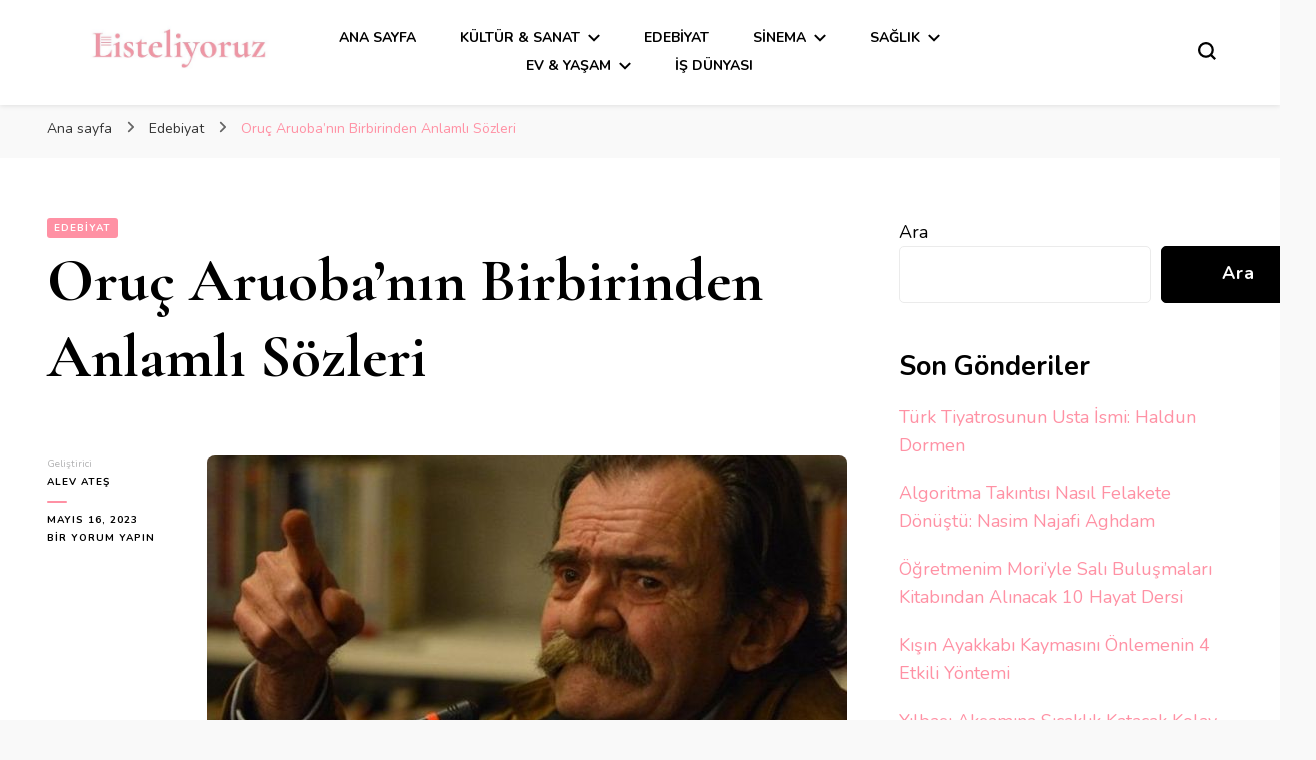

--- FILE ---
content_type: text/html; charset=UTF-8
request_url: http://listeliyoruz.com/oruc-aruobanin-birbirinden-anlamli-sozleri/
body_size: 117554
content:
    <!DOCTYPE html>
    <html lang="tr">
    <head itemscope itemtype="http://schema.org/WebSite">
	    <meta charset="UTF-8">
    <meta name="viewport" content="width=device-width, initial-scale=1">
    <link rel="profile" href="http://gmpg.org/xfn/11">
    		    <!-- PVC Template -->
    <script type="text/template" id="pvc-stats-view-template">
    <i class="pvc-stats-icon medium" aria-hidden="true"><svg aria-hidden="true" focusable="false" data-prefix="far" data-icon="chart-bar" role="img" xmlns="http://www.w3.org/2000/svg" viewBox="0 0 512 512" class="svg-inline--fa fa-chart-bar fa-w-16 fa-2x"><path fill="currentColor" d="M396.8 352h22.4c6.4 0 12.8-6.4 12.8-12.8V108.8c0-6.4-6.4-12.8-12.8-12.8h-22.4c-6.4 0-12.8 6.4-12.8 12.8v230.4c0 6.4 6.4 12.8 12.8 12.8zm-192 0h22.4c6.4 0 12.8-6.4 12.8-12.8V140.8c0-6.4-6.4-12.8-12.8-12.8h-22.4c-6.4 0-12.8 6.4-12.8 12.8v198.4c0 6.4 6.4 12.8 12.8 12.8zm96 0h22.4c6.4 0 12.8-6.4 12.8-12.8V204.8c0-6.4-6.4-12.8-12.8-12.8h-22.4c-6.4 0-12.8 6.4-12.8 12.8v134.4c0 6.4 6.4 12.8 12.8 12.8zM496 400H48V80c0-8.84-7.16-16-16-16H16C7.16 64 0 71.16 0 80v336c0 17.67 14.33 32 32 32h464c8.84 0 16-7.16 16-16v-16c0-8.84-7.16-16-16-16zm-387.2-48h22.4c6.4 0 12.8-6.4 12.8-12.8v-70.4c0-6.4-6.4-12.8-12.8-12.8h-22.4c-6.4 0-12.8 6.4-12.8 12.8v70.4c0 6.4 6.4 12.8 12.8 12.8z" class=""></path></svg></i>
	 <%= total_view %> total views	<% if ( today_view > 0 ) { %>
		<span class="views_today">,  <%= today_view %> views today</span>
	<% } %>
	</span>
	</script>
		    <meta name='robots' content='index, follow, max-image-preview:large, max-snippet:-1, max-video-preview:-1' />

	<!-- This site is optimized with the Yoast SEO plugin v26.8 - https://yoast.com/product/yoast-seo-wordpress/ -->
	<title>Oruç Aruoba’nın Birbirinden Anlamlı Sözleri - Listeliyoruz</title>
	<link rel="canonical" href="https://listeliyoruz.com/oruc-aruobanin-birbirinden-anlamli-sozleri/" />
	<meta property="og:locale" content="tr_TR" />
	<meta property="og:type" content="article" />
	<meta property="og:title" content="Oruç Aruoba’nın Birbirinden Anlamlı Sözleri - Listeliyoruz" />
	<meta property="og:description" content="Türk yazar, şair, akademisyen ve felsefeci Oruç Aruoba, 31 Mayıs 2020 tarihinde vefat etti. Geriye pek çok eser bırakarak adını Türk edebiyatına kazıyan Aruoba’yı saygıyla anıyoruz. Bu yazımızda senin için Oruç Aruoba’nın birbirinden anlamlı sözlerini derledik. Kendi yolunu bulamayan, bütün yolları boşuna yürür. Sevgi, iki insanın birbirlerinin yüzlerine bakmaları değil, birlikte aynı yöne bakmalarıdır. İnsan &hellip;" />
	<meta property="og:url" content="https://listeliyoruz.com/oruc-aruobanin-birbirinden-anlamli-sozleri/" />
	<meta property="og:site_name" content="Listeliyoruz" />
	<meta property="article:published_time" content="2023-05-31T11:07:00+00:00" />
	<meta property="og:image" content="https://listeliyoruz.com/wp-content/uploads/2023/05/112570795_orucaruoba_16_9_1590907926.jpg" />
	<meta property="og:image:width" content="640" />
	<meta property="og:image:height" content="360" />
	<meta property="og:image:type" content="image/jpeg" />
	<meta name="author" content="Alev Ateş" />
	<meta name="twitter:card" content="summary_large_image" />
	<meta name="twitter:label1" content="Yazan:" />
	<meta name="twitter:data1" content="Alev Ateş" />
	<meta name="twitter:label2" content="Tahmini okuma süresi" />
	<meta name="twitter:data2" content="1 dakika" />
	<script type="application/ld+json" class="yoast-schema-graph">{"@context":"https://schema.org","@graph":[{"@type":"Article","@id":"https://listeliyoruz.com/oruc-aruobanin-birbirinden-anlamli-sozleri/#article","isPartOf":{"@id":"https://listeliyoruz.com/oruc-aruobanin-birbirinden-anlamli-sozleri/"},"author":{"name":"Alev Ateş","@id":"https://listeliyoruz.com/#/schema/person/886dd77778bd313efa1e8a72bf7b9688"},"headline":"Oruç Aruoba’nın Birbirinden Anlamlı Sözleri","datePublished":"2023-05-31T11:07:00+00:00","mainEntityOfPage":{"@id":"https://listeliyoruz.com/oruc-aruobanin-birbirinden-anlamli-sozleri/"},"wordCount":193,"commentCount":0,"publisher":{"@id":"https://listeliyoruz.com/#organization"},"image":{"@id":"https://listeliyoruz.com/oruc-aruobanin-birbirinden-anlamli-sozleri/#primaryimage"},"thumbnailUrl":"https://listeliyoruz.com/wp-content/uploads/2023/05/112570795_orucaruoba_16_9_1590907926.jpg","articleSection":["Edebiyat"],"inLanguage":"tr","potentialAction":[{"@type":"CommentAction","name":"Comment","target":["https://listeliyoruz.com/oruc-aruobanin-birbirinden-anlamli-sozleri/#respond"]}]},{"@type":"WebPage","@id":"https://listeliyoruz.com/oruc-aruobanin-birbirinden-anlamli-sozleri/","url":"https://listeliyoruz.com/oruc-aruobanin-birbirinden-anlamli-sozleri/","name":"Oruç Aruoba’nın Birbirinden Anlamlı Sözleri - Listeliyoruz","isPartOf":{"@id":"https://listeliyoruz.com/#website"},"primaryImageOfPage":{"@id":"https://listeliyoruz.com/oruc-aruobanin-birbirinden-anlamli-sozleri/#primaryimage"},"image":{"@id":"https://listeliyoruz.com/oruc-aruobanin-birbirinden-anlamli-sozleri/#primaryimage"},"thumbnailUrl":"https://listeliyoruz.com/wp-content/uploads/2023/05/112570795_orucaruoba_16_9_1590907926.jpg","datePublished":"2023-05-31T11:07:00+00:00","breadcrumb":{"@id":"https://listeliyoruz.com/oruc-aruobanin-birbirinden-anlamli-sozleri/#breadcrumb"},"inLanguage":"tr","potentialAction":[{"@type":"ReadAction","target":["https://listeliyoruz.com/oruc-aruobanin-birbirinden-anlamli-sozleri/"]}]},{"@type":"ImageObject","inLanguage":"tr","@id":"https://listeliyoruz.com/oruc-aruobanin-birbirinden-anlamli-sozleri/#primaryimage","url":"https://listeliyoruz.com/wp-content/uploads/2023/05/112570795_orucaruoba_16_9_1590907926.jpg","contentUrl":"https://listeliyoruz.com/wp-content/uploads/2023/05/112570795_orucaruoba_16_9_1590907926.jpg","width":640,"height":360},{"@type":"BreadcrumbList","@id":"https://listeliyoruz.com/oruc-aruobanin-birbirinden-anlamli-sozleri/#breadcrumb","itemListElement":[{"@type":"ListItem","position":1,"name":"Anasayfa","item":"https://listeliyoruz.com/"},{"@type":"ListItem","position":2,"name":"Oruç Aruoba’nın Birbirinden Anlamlı Sözleri"}]},{"@type":"WebSite","@id":"https://listeliyoruz.com/#website","url":"https://listeliyoruz.com/","name":"Listeliyoruz","description":"listeliyoruz.com","publisher":{"@id":"https://listeliyoruz.com/#organization"},"potentialAction":[{"@type":"SearchAction","target":{"@type":"EntryPoint","urlTemplate":"https://listeliyoruz.com/?s={search_term_string}"},"query-input":{"@type":"PropertyValueSpecification","valueRequired":true,"valueName":"search_term_string"}}],"inLanguage":"tr"},{"@type":"Organization","@id":"https://listeliyoruz.com/#organization","name":"Listeliyoruz","url":"https://listeliyoruz.com/","logo":{"@type":"ImageObject","inLanguage":"tr","@id":"https://listeliyoruz.com/#/schema/logo/image/","url":"https://listeliyoruz.com/wp-content/uploads/2022/11/cropped-WhatsApp-Image-2022-11-07-at-10.27.35-PM.jpeg","contentUrl":"https://listeliyoruz.com/wp-content/uploads/2022/11/cropped-WhatsApp-Image-2022-11-07-at-10.27.35-PM.jpeg","width":1067,"height":299,"caption":"Listeliyoruz"},"image":{"@id":"https://listeliyoruz.com/#/schema/logo/image/"},"sameAs":["https://www.instagram.com/listeliyoruz_/"]},{"@type":"Person","@id":"https://listeliyoruz.com/#/schema/person/886dd77778bd313efa1e8a72bf7b9688","name":"Alev Ateş","image":{"@type":"ImageObject","inLanguage":"tr","@id":"https://listeliyoruz.com/#/schema/person/image/","url":"https://secure.gravatar.com/avatar/e6a99a0c7f31bf54a3295552120e0f3ef9fc6b356ba0752d8abae7ddb2b315df?s=96&d=mm&r=g","contentUrl":"https://secure.gravatar.com/avatar/e6a99a0c7f31bf54a3295552120e0f3ef9fc6b356ba0752d8abae7ddb2b315df?s=96&d=mm&r=g","caption":"Alev Ateş"},"description":"Sadece 29.","sameAs":["http://twitter.com/kusolurgidersin"],"url":"https://listeliyoruz.com/author/kusolurgidersin/"}]}</script>
	<!-- / Yoast SEO plugin. -->


<link rel='dns-prefetch' href='//fonts.googleapis.com' />
<link rel="alternate" type="application/rss+xml" title="Listeliyoruz &raquo; akışı" href="https://listeliyoruz.com/feed/" />
<link rel="alternate" type="application/rss+xml" title="Listeliyoruz &raquo; yorum akışı" href="https://listeliyoruz.com/comments/feed/" />
<link rel="alternate" type="application/rss+xml" title="Listeliyoruz &raquo; Oruç Aruoba’nın Birbirinden Anlamlı Sözleri yorum akışı" href="https://listeliyoruz.com/oruc-aruobanin-birbirinden-anlamli-sozleri/feed/" />
<link rel="alternate" title="oEmbed (JSON)" type="application/json+oembed" href="https://listeliyoruz.com/wp-json/oembed/1.0/embed?url=https%3A%2F%2Flisteliyoruz.com%2Foruc-aruobanin-birbirinden-anlamli-sozleri%2F" />
<link rel="alternate" title="oEmbed (XML)" type="text/xml+oembed" href="https://listeliyoruz.com/wp-json/oembed/1.0/embed?url=https%3A%2F%2Flisteliyoruz.com%2Foruc-aruobanin-birbirinden-anlamli-sozleri%2F&#038;format=xml" />
<style id='wp-img-auto-sizes-contain-inline-css' type='text/css'>
img:is([sizes=auto i],[sizes^="auto," i]){contain-intrinsic-size:3000px 1500px}
/*# sourceURL=wp-img-auto-sizes-contain-inline-css */
</style>
<style id='wp-emoji-styles-inline-css' type='text/css'>

	img.wp-smiley, img.emoji {
		display: inline !important;
		border: none !important;
		box-shadow: none !important;
		height: 1em !important;
		width: 1em !important;
		margin: 0 0.07em !important;
		vertical-align: -0.1em !important;
		background: none !important;
		padding: 0 !important;
	}
/*# sourceURL=wp-emoji-styles-inline-css */
</style>
<style id='wp-block-library-inline-css' type='text/css'>
:root{--wp-block-synced-color:#7a00df;--wp-block-synced-color--rgb:122,0,223;--wp-bound-block-color:var(--wp-block-synced-color);--wp-editor-canvas-background:#ddd;--wp-admin-theme-color:#007cba;--wp-admin-theme-color--rgb:0,124,186;--wp-admin-theme-color-darker-10:#006ba1;--wp-admin-theme-color-darker-10--rgb:0,107,160.5;--wp-admin-theme-color-darker-20:#005a87;--wp-admin-theme-color-darker-20--rgb:0,90,135;--wp-admin-border-width-focus:2px}@media (min-resolution:192dpi){:root{--wp-admin-border-width-focus:1.5px}}.wp-element-button{cursor:pointer}:root .has-very-light-gray-background-color{background-color:#eee}:root .has-very-dark-gray-background-color{background-color:#313131}:root .has-very-light-gray-color{color:#eee}:root .has-very-dark-gray-color{color:#313131}:root .has-vivid-green-cyan-to-vivid-cyan-blue-gradient-background{background:linear-gradient(135deg,#00d084,#0693e3)}:root .has-purple-crush-gradient-background{background:linear-gradient(135deg,#34e2e4,#4721fb 50%,#ab1dfe)}:root .has-hazy-dawn-gradient-background{background:linear-gradient(135deg,#faaca8,#dad0ec)}:root .has-subdued-olive-gradient-background{background:linear-gradient(135deg,#fafae1,#67a671)}:root .has-atomic-cream-gradient-background{background:linear-gradient(135deg,#fdd79a,#004a59)}:root .has-nightshade-gradient-background{background:linear-gradient(135deg,#330968,#31cdcf)}:root .has-midnight-gradient-background{background:linear-gradient(135deg,#020381,#2874fc)}:root{--wp--preset--font-size--normal:16px;--wp--preset--font-size--huge:42px}.has-regular-font-size{font-size:1em}.has-larger-font-size{font-size:2.625em}.has-normal-font-size{font-size:var(--wp--preset--font-size--normal)}.has-huge-font-size{font-size:var(--wp--preset--font-size--huge)}.has-text-align-center{text-align:center}.has-text-align-left{text-align:left}.has-text-align-right{text-align:right}.has-fit-text{white-space:nowrap!important}#end-resizable-editor-section{display:none}.aligncenter{clear:both}.items-justified-left{justify-content:flex-start}.items-justified-center{justify-content:center}.items-justified-right{justify-content:flex-end}.items-justified-space-between{justify-content:space-between}.screen-reader-text{border:0;clip-path:inset(50%);height:1px;margin:-1px;overflow:hidden;padding:0;position:absolute;width:1px;word-wrap:normal!important}.screen-reader-text:focus{background-color:#ddd;clip-path:none;color:#444;display:block;font-size:1em;height:auto;left:5px;line-height:normal;padding:15px 23px 14px;text-decoration:none;top:5px;width:auto;z-index:100000}html :where(.has-border-color){border-style:solid}html :where([style*=border-top-color]){border-top-style:solid}html :where([style*=border-right-color]){border-right-style:solid}html :where([style*=border-bottom-color]){border-bottom-style:solid}html :where([style*=border-left-color]){border-left-style:solid}html :where([style*=border-width]){border-style:solid}html :where([style*=border-top-width]){border-top-style:solid}html :where([style*=border-right-width]){border-right-style:solid}html :where([style*=border-bottom-width]){border-bottom-style:solid}html :where([style*=border-left-width]){border-left-style:solid}html :where(img[class*=wp-image-]){height:auto;max-width:100%}:where(figure){margin:0 0 1em}html :where(.is-position-sticky){--wp-admin--admin-bar--position-offset:var(--wp-admin--admin-bar--height,0px)}@media screen and (max-width:600px){html :where(.is-position-sticky){--wp-admin--admin-bar--position-offset:0px}}

/*# sourceURL=wp-block-library-inline-css */
</style><style id='wp-block-categories-inline-css' type='text/css'>
.wp-block-categories{box-sizing:border-box}.wp-block-categories.alignleft{margin-right:2em}.wp-block-categories.alignright{margin-left:2em}.wp-block-categories.wp-block-categories-dropdown.aligncenter{text-align:center}.wp-block-categories .wp-block-categories__label{display:block;width:100%}
/*# sourceURL=http://listeliyoruz.com/wp-includes/blocks/categories/style.min.css */
</style>
<style id='wp-block-image-inline-css' type='text/css'>
.wp-block-image>a,.wp-block-image>figure>a{display:inline-block}.wp-block-image img{box-sizing:border-box;height:auto;max-width:100%;vertical-align:bottom}@media not (prefers-reduced-motion){.wp-block-image img.hide{visibility:hidden}.wp-block-image img.show{animation:show-content-image .4s}}.wp-block-image[style*=border-radius] img,.wp-block-image[style*=border-radius]>a{border-radius:inherit}.wp-block-image.has-custom-border img{box-sizing:border-box}.wp-block-image.aligncenter{text-align:center}.wp-block-image.alignfull>a,.wp-block-image.alignwide>a{width:100%}.wp-block-image.alignfull img,.wp-block-image.alignwide img{height:auto;width:100%}.wp-block-image .aligncenter,.wp-block-image .alignleft,.wp-block-image .alignright,.wp-block-image.aligncenter,.wp-block-image.alignleft,.wp-block-image.alignright{display:table}.wp-block-image .aligncenter>figcaption,.wp-block-image .alignleft>figcaption,.wp-block-image .alignright>figcaption,.wp-block-image.aligncenter>figcaption,.wp-block-image.alignleft>figcaption,.wp-block-image.alignright>figcaption{caption-side:bottom;display:table-caption}.wp-block-image .alignleft{float:left;margin:.5em 1em .5em 0}.wp-block-image .alignright{float:right;margin:.5em 0 .5em 1em}.wp-block-image .aligncenter{margin-left:auto;margin-right:auto}.wp-block-image :where(figcaption){margin-bottom:1em;margin-top:.5em}.wp-block-image.is-style-circle-mask img{border-radius:9999px}@supports ((-webkit-mask-image:none) or (mask-image:none)) or (-webkit-mask-image:none){.wp-block-image.is-style-circle-mask img{border-radius:0;-webkit-mask-image:url('data:image/svg+xml;utf8,<svg viewBox="0 0 100 100" xmlns="http://www.w3.org/2000/svg"><circle cx="50" cy="50" r="50"/></svg>');mask-image:url('data:image/svg+xml;utf8,<svg viewBox="0 0 100 100" xmlns="http://www.w3.org/2000/svg"><circle cx="50" cy="50" r="50"/></svg>');mask-mode:alpha;-webkit-mask-position:center;mask-position:center;-webkit-mask-repeat:no-repeat;mask-repeat:no-repeat;-webkit-mask-size:contain;mask-size:contain}}:root :where(.wp-block-image.is-style-rounded img,.wp-block-image .is-style-rounded img){border-radius:9999px}.wp-block-image figure{margin:0}.wp-lightbox-container{display:flex;flex-direction:column;position:relative}.wp-lightbox-container img{cursor:zoom-in}.wp-lightbox-container img:hover+button{opacity:1}.wp-lightbox-container button{align-items:center;backdrop-filter:blur(16px) saturate(180%);background-color:#5a5a5a40;border:none;border-radius:4px;cursor:zoom-in;display:flex;height:20px;justify-content:center;opacity:0;padding:0;position:absolute;right:16px;text-align:center;top:16px;width:20px;z-index:100}@media not (prefers-reduced-motion){.wp-lightbox-container button{transition:opacity .2s ease}}.wp-lightbox-container button:focus-visible{outline:3px auto #5a5a5a40;outline:3px auto -webkit-focus-ring-color;outline-offset:3px}.wp-lightbox-container button:hover{cursor:pointer;opacity:1}.wp-lightbox-container button:focus{opacity:1}.wp-lightbox-container button:focus,.wp-lightbox-container button:hover,.wp-lightbox-container button:not(:hover):not(:active):not(.has-background){background-color:#5a5a5a40;border:none}.wp-lightbox-overlay{box-sizing:border-box;cursor:zoom-out;height:100vh;left:0;overflow:hidden;position:fixed;top:0;visibility:hidden;width:100%;z-index:100000}.wp-lightbox-overlay .close-button{align-items:center;cursor:pointer;display:flex;justify-content:center;min-height:40px;min-width:40px;padding:0;position:absolute;right:calc(env(safe-area-inset-right) + 16px);top:calc(env(safe-area-inset-top) + 16px);z-index:5000000}.wp-lightbox-overlay .close-button:focus,.wp-lightbox-overlay .close-button:hover,.wp-lightbox-overlay .close-button:not(:hover):not(:active):not(.has-background){background:none;border:none}.wp-lightbox-overlay .lightbox-image-container{height:var(--wp--lightbox-container-height);left:50%;overflow:hidden;position:absolute;top:50%;transform:translate(-50%,-50%);transform-origin:top left;width:var(--wp--lightbox-container-width);z-index:9999999999}.wp-lightbox-overlay .wp-block-image{align-items:center;box-sizing:border-box;display:flex;height:100%;justify-content:center;margin:0;position:relative;transform-origin:0 0;width:100%;z-index:3000000}.wp-lightbox-overlay .wp-block-image img{height:var(--wp--lightbox-image-height);min-height:var(--wp--lightbox-image-height);min-width:var(--wp--lightbox-image-width);width:var(--wp--lightbox-image-width)}.wp-lightbox-overlay .wp-block-image figcaption{display:none}.wp-lightbox-overlay button{background:none;border:none}.wp-lightbox-overlay .scrim{background-color:#fff;height:100%;opacity:.9;position:absolute;width:100%;z-index:2000000}.wp-lightbox-overlay.active{visibility:visible}@media not (prefers-reduced-motion){.wp-lightbox-overlay.active{animation:turn-on-visibility .25s both}.wp-lightbox-overlay.active img{animation:turn-on-visibility .35s both}.wp-lightbox-overlay.show-closing-animation:not(.active){animation:turn-off-visibility .35s both}.wp-lightbox-overlay.show-closing-animation:not(.active) img{animation:turn-off-visibility .25s both}.wp-lightbox-overlay.zoom.active{animation:none;opacity:1;visibility:visible}.wp-lightbox-overlay.zoom.active .lightbox-image-container{animation:lightbox-zoom-in .4s}.wp-lightbox-overlay.zoom.active .lightbox-image-container img{animation:none}.wp-lightbox-overlay.zoom.active .scrim{animation:turn-on-visibility .4s forwards}.wp-lightbox-overlay.zoom.show-closing-animation:not(.active){animation:none}.wp-lightbox-overlay.zoom.show-closing-animation:not(.active) .lightbox-image-container{animation:lightbox-zoom-out .4s}.wp-lightbox-overlay.zoom.show-closing-animation:not(.active) .lightbox-image-container img{animation:none}.wp-lightbox-overlay.zoom.show-closing-animation:not(.active) .scrim{animation:turn-off-visibility .4s forwards}}@keyframes show-content-image{0%{visibility:hidden}99%{visibility:hidden}to{visibility:visible}}@keyframes turn-on-visibility{0%{opacity:0}to{opacity:1}}@keyframes turn-off-visibility{0%{opacity:1;visibility:visible}99%{opacity:0;visibility:visible}to{opacity:0;visibility:hidden}}@keyframes lightbox-zoom-in{0%{transform:translate(calc((-100vw + var(--wp--lightbox-scrollbar-width))/2 + var(--wp--lightbox-initial-left-position)),calc(-50vh + var(--wp--lightbox-initial-top-position))) scale(var(--wp--lightbox-scale))}to{transform:translate(-50%,-50%) scale(1)}}@keyframes lightbox-zoom-out{0%{transform:translate(-50%,-50%) scale(1);visibility:visible}99%{visibility:visible}to{transform:translate(calc((-100vw + var(--wp--lightbox-scrollbar-width))/2 + var(--wp--lightbox-initial-left-position)),calc(-50vh + var(--wp--lightbox-initial-top-position))) scale(var(--wp--lightbox-scale));visibility:hidden}}
/*# sourceURL=http://listeliyoruz.com/wp-includes/blocks/image/style.min.css */
</style>
<style id='wp-block-latest-comments-inline-css' type='text/css'>
ol.wp-block-latest-comments{box-sizing:border-box;margin-left:0}:where(.wp-block-latest-comments:not([style*=line-height] .wp-block-latest-comments__comment)){line-height:1.1}:where(.wp-block-latest-comments:not([style*=line-height] .wp-block-latest-comments__comment-excerpt p)){line-height:1.8}.has-dates :where(.wp-block-latest-comments:not([style*=line-height])),.has-excerpts :where(.wp-block-latest-comments:not([style*=line-height])){line-height:1.5}.wp-block-latest-comments .wp-block-latest-comments{padding-left:0}.wp-block-latest-comments__comment{list-style:none;margin-bottom:1em}.has-avatars .wp-block-latest-comments__comment{list-style:none;min-height:2.25em}.has-avatars .wp-block-latest-comments__comment .wp-block-latest-comments__comment-excerpt,.has-avatars .wp-block-latest-comments__comment .wp-block-latest-comments__comment-meta{margin-left:3.25em}.wp-block-latest-comments__comment-excerpt p{font-size:.875em;margin:.36em 0 1.4em}.wp-block-latest-comments__comment-date{display:block;font-size:.75em}.wp-block-latest-comments .avatar,.wp-block-latest-comments__comment-avatar{border-radius:1.5em;display:block;float:left;height:2.5em;margin-right:.75em;width:2.5em}.wp-block-latest-comments[class*=-font-size] a,.wp-block-latest-comments[style*=font-size] a{font-size:inherit}
/*# sourceURL=http://listeliyoruz.com/wp-includes/blocks/latest-comments/style.min.css */
</style>
<style id='wp-block-latest-posts-inline-css' type='text/css'>
.wp-block-latest-posts{box-sizing:border-box}.wp-block-latest-posts.alignleft{margin-right:2em}.wp-block-latest-posts.alignright{margin-left:2em}.wp-block-latest-posts.wp-block-latest-posts__list{list-style:none}.wp-block-latest-posts.wp-block-latest-posts__list li{clear:both;overflow-wrap:break-word}.wp-block-latest-posts.is-grid{display:flex;flex-wrap:wrap}.wp-block-latest-posts.is-grid li{margin:0 1.25em 1.25em 0;width:100%}@media (min-width:600px){.wp-block-latest-posts.columns-2 li{width:calc(50% - .625em)}.wp-block-latest-posts.columns-2 li:nth-child(2n){margin-right:0}.wp-block-latest-posts.columns-3 li{width:calc(33.33333% - .83333em)}.wp-block-latest-posts.columns-3 li:nth-child(3n){margin-right:0}.wp-block-latest-posts.columns-4 li{width:calc(25% - .9375em)}.wp-block-latest-posts.columns-4 li:nth-child(4n){margin-right:0}.wp-block-latest-posts.columns-5 li{width:calc(20% - 1em)}.wp-block-latest-posts.columns-5 li:nth-child(5n){margin-right:0}.wp-block-latest-posts.columns-6 li{width:calc(16.66667% - 1.04167em)}.wp-block-latest-posts.columns-6 li:nth-child(6n){margin-right:0}}:root :where(.wp-block-latest-posts.is-grid){padding:0}:root :where(.wp-block-latest-posts.wp-block-latest-posts__list){padding-left:0}.wp-block-latest-posts__post-author,.wp-block-latest-posts__post-date{display:block;font-size:.8125em}.wp-block-latest-posts__post-excerpt,.wp-block-latest-posts__post-full-content{margin-bottom:1em;margin-top:.5em}.wp-block-latest-posts__featured-image a{display:inline-block}.wp-block-latest-posts__featured-image img{height:auto;max-width:100%;width:auto}.wp-block-latest-posts__featured-image.alignleft{float:left;margin-right:1em}.wp-block-latest-posts__featured-image.alignright{float:right;margin-left:1em}.wp-block-latest-posts__featured-image.aligncenter{margin-bottom:1em;text-align:center}
/*# sourceURL=http://listeliyoruz.com/wp-includes/blocks/latest-posts/style.min.css */
</style>
<style id='wp-block-search-inline-css' type='text/css'>
.wp-block-search__button{margin-left:10px;word-break:normal}.wp-block-search__button.has-icon{line-height:0}.wp-block-search__button svg{height:1.25em;min-height:24px;min-width:24px;width:1.25em;fill:currentColor;vertical-align:text-bottom}:where(.wp-block-search__button){border:1px solid #ccc;padding:6px 10px}.wp-block-search__inside-wrapper{display:flex;flex:auto;flex-wrap:nowrap;max-width:100%}.wp-block-search__label{width:100%}.wp-block-search.wp-block-search__button-only .wp-block-search__button{box-sizing:border-box;display:flex;flex-shrink:0;justify-content:center;margin-left:0;max-width:100%}.wp-block-search.wp-block-search__button-only .wp-block-search__inside-wrapper{min-width:0!important;transition-property:width}.wp-block-search.wp-block-search__button-only .wp-block-search__input{flex-basis:100%;transition-duration:.3s}.wp-block-search.wp-block-search__button-only.wp-block-search__searchfield-hidden,.wp-block-search.wp-block-search__button-only.wp-block-search__searchfield-hidden .wp-block-search__inside-wrapper{overflow:hidden}.wp-block-search.wp-block-search__button-only.wp-block-search__searchfield-hidden .wp-block-search__input{border-left-width:0!important;border-right-width:0!important;flex-basis:0;flex-grow:0;margin:0;min-width:0!important;padding-left:0!important;padding-right:0!important;width:0!important}:where(.wp-block-search__input){appearance:none;border:1px solid #949494;flex-grow:1;font-family:inherit;font-size:inherit;font-style:inherit;font-weight:inherit;letter-spacing:inherit;line-height:inherit;margin-left:0;margin-right:0;min-width:3rem;padding:8px;text-decoration:unset!important;text-transform:inherit}:where(.wp-block-search__button-inside .wp-block-search__inside-wrapper){background-color:#fff;border:1px solid #949494;box-sizing:border-box;padding:4px}:where(.wp-block-search__button-inside .wp-block-search__inside-wrapper) .wp-block-search__input{border:none;border-radius:0;padding:0 4px}:where(.wp-block-search__button-inside .wp-block-search__inside-wrapper) .wp-block-search__input:focus{outline:none}:where(.wp-block-search__button-inside .wp-block-search__inside-wrapper) :where(.wp-block-search__button){padding:4px 8px}.wp-block-search.aligncenter .wp-block-search__inside-wrapper{margin:auto}.wp-block[data-align=right] .wp-block-search.wp-block-search__button-only .wp-block-search__inside-wrapper{float:right}
/*# sourceURL=http://listeliyoruz.com/wp-includes/blocks/search/style.min.css */
</style>
<style id='wp-block-group-inline-css' type='text/css'>
.wp-block-group{box-sizing:border-box}:where(.wp-block-group.wp-block-group-is-layout-constrained){position:relative}
/*# sourceURL=http://listeliyoruz.com/wp-includes/blocks/group/style.min.css */
</style>
<style id='global-styles-inline-css' type='text/css'>
:root{--wp--preset--aspect-ratio--square: 1;--wp--preset--aspect-ratio--4-3: 4/3;--wp--preset--aspect-ratio--3-4: 3/4;--wp--preset--aspect-ratio--3-2: 3/2;--wp--preset--aspect-ratio--2-3: 2/3;--wp--preset--aspect-ratio--16-9: 16/9;--wp--preset--aspect-ratio--9-16: 9/16;--wp--preset--color--black: #000000;--wp--preset--color--cyan-bluish-gray: #abb8c3;--wp--preset--color--white: #ffffff;--wp--preset--color--pale-pink: #f78da7;--wp--preset--color--vivid-red: #cf2e2e;--wp--preset--color--luminous-vivid-orange: #ff6900;--wp--preset--color--luminous-vivid-amber: #fcb900;--wp--preset--color--light-green-cyan: #7bdcb5;--wp--preset--color--vivid-green-cyan: #00d084;--wp--preset--color--pale-cyan-blue: #8ed1fc;--wp--preset--color--vivid-cyan-blue: #0693e3;--wp--preset--color--vivid-purple: #9b51e0;--wp--preset--gradient--vivid-cyan-blue-to-vivid-purple: linear-gradient(135deg,rgb(6,147,227) 0%,rgb(155,81,224) 100%);--wp--preset--gradient--light-green-cyan-to-vivid-green-cyan: linear-gradient(135deg,rgb(122,220,180) 0%,rgb(0,208,130) 100%);--wp--preset--gradient--luminous-vivid-amber-to-luminous-vivid-orange: linear-gradient(135deg,rgb(252,185,0) 0%,rgb(255,105,0) 100%);--wp--preset--gradient--luminous-vivid-orange-to-vivid-red: linear-gradient(135deg,rgb(255,105,0) 0%,rgb(207,46,46) 100%);--wp--preset--gradient--very-light-gray-to-cyan-bluish-gray: linear-gradient(135deg,rgb(238,238,238) 0%,rgb(169,184,195) 100%);--wp--preset--gradient--cool-to-warm-spectrum: linear-gradient(135deg,rgb(74,234,220) 0%,rgb(151,120,209) 20%,rgb(207,42,186) 40%,rgb(238,44,130) 60%,rgb(251,105,98) 80%,rgb(254,248,76) 100%);--wp--preset--gradient--blush-light-purple: linear-gradient(135deg,rgb(255,206,236) 0%,rgb(152,150,240) 100%);--wp--preset--gradient--blush-bordeaux: linear-gradient(135deg,rgb(254,205,165) 0%,rgb(254,45,45) 50%,rgb(107,0,62) 100%);--wp--preset--gradient--luminous-dusk: linear-gradient(135deg,rgb(255,203,112) 0%,rgb(199,81,192) 50%,rgb(65,88,208) 100%);--wp--preset--gradient--pale-ocean: linear-gradient(135deg,rgb(255,245,203) 0%,rgb(182,227,212) 50%,rgb(51,167,181) 100%);--wp--preset--gradient--electric-grass: linear-gradient(135deg,rgb(202,248,128) 0%,rgb(113,206,126) 100%);--wp--preset--gradient--midnight: linear-gradient(135deg,rgb(2,3,129) 0%,rgb(40,116,252) 100%);--wp--preset--font-size--small: 13px;--wp--preset--font-size--medium: 20px;--wp--preset--font-size--large: 36px;--wp--preset--font-size--x-large: 42px;--wp--preset--spacing--20: 0.44rem;--wp--preset--spacing--30: 0.67rem;--wp--preset--spacing--40: 1rem;--wp--preset--spacing--50: 1.5rem;--wp--preset--spacing--60: 2.25rem;--wp--preset--spacing--70: 3.38rem;--wp--preset--spacing--80: 5.06rem;--wp--preset--shadow--natural: 6px 6px 9px rgba(0, 0, 0, 0.2);--wp--preset--shadow--deep: 12px 12px 50px rgba(0, 0, 0, 0.4);--wp--preset--shadow--sharp: 6px 6px 0px rgba(0, 0, 0, 0.2);--wp--preset--shadow--outlined: 6px 6px 0px -3px rgb(255, 255, 255), 6px 6px rgb(0, 0, 0);--wp--preset--shadow--crisp: 6px 6px 0px rgb(0, 0, 0);}:where(.is-layout-flex){gap: 0.5em;}:where(.is-layout-grid){gap: 0.5em;}body .is-layout-flex{display: flex;}.is-layout-flex{flex-wrap: wrap;align-items: center;}.is-layout-flex > :is(*, div){margin: 0;}body .is-layout-grid{display: grid;}.is-layout-grid > :is(*, div){margin: 0;}:where(.wp-block-columns.is-layout-flex){gap: 2em;}:where(.wp-block-columns.is-layout-grid){gap: 2em;}:where(.wp-block-post-template.is-layout-flex){gap: 1.25em;}:where(.wp-block-post-template.is-layout-grid){gap: 1.25em;}.has-black-color{color: var(--wp--preset--color--black) !important;}.has-cyan-bluish-gray-color{color: var(--wp--preset--color--cyan-bluish-gray) !important;}.has-white-color{color: var(--wp--preset--color--white) !important;}.has-pale-pink-color{color: var(--wp--preset--color--pale-pink) !important;}.has-vivid-red-color{color: var(--wp--preset--color--vivid-red) !important;}.has-luminous-vivid-orange-color{color: var(--wp--preset--color--luminous-vivid-orange) !important;}.has-luminous-vivid-amber-color{color: var(--wp--preset--color--luminous-vivid-amber) !important;}.has-light-green-cyan-color{color: var(--wp--preset--color--light-green-cyan) !important;}.has-vivid-green-cyan-color{color: var(--wp--preset--color--vivid-green-cyan) !important;}.has-pale-cyan-blue-color{color: var(--wp--preset--color--pale-cyan-blue) !important;}.has-vivid-cyan-blue-color{color: var(--wp--preset--color--vivid-cyan-blue) !important;}.has-vivid-purple-color{color: var(--wp--preset--color--vivid-purple) !important;}.has-black-background-color{background-color: var(--wp--preset--color--black) !important;}.has-cyan-bluish-gray-background-color{background-color: var(--wp--preset--color--cyan-bluish-gray) !important;}.has-white-background-color{background-color: var(--wp--preset--color--white) !important;}.has-pale-pink-background-color{background-color: var(--wp--preset--color--pale-pink) !important;}.has-vivid-red-background-color{background-color: var(--wp--preset--color--vivid-red) !important;}.has-luminous-vivid-orange-background-color{background-color: var(--wp--preset--color--luminous-vivid-orange) !important;}.has-luminous-vivid-amber-background-color{background-color: var(--wp--preset--color--luminous-vivid-amber) !important;}.has-light-green-cyan-background-color{background-color: var(--wp--preset--color--light-green-cyan) !important;}.has-vivid-green-cyan-background-color{background-color: var(--wp--preset--color--vivid-green-cyan) !important;}.has-pale-cyan-blue-background-color{background-color: var(--wp--preset--color--pale-cyan-blue) !important;}.has-vivid-cyan-blue-background-color{background-color: var(--wp--preset--color--vivid-cyan-blue) !important;}.has-vivid-purple-background-color{background-color: var(--wp--preset--color--vivid-purple) !important;}.has-black-border-color{border-color: var(--wp--preset--color--black) !important;}.has-cyan-bluish-gray-border-color{border-color: var(--wp--preset--color--cyan-bluish-gray) !important;}.has-white-border-color{border-color: var(--wp--preset--color--white) !important;}.has-pale-pink-border-color{border-color: var(--wp--preset--color--pale-pink) !important;}.has-vivid-red-border-color{border-color: var(--wp--preset--color--vivid-red) !important;}.has-luminous-vivid-orange-border-color{border-color: var(--wp--preset--color--luminous-vivid-orange) !important;}.has-luminous-vivid-amber-border-color{border-color: var(--wp--preset--color--luminous-vivid-amber) !important;}.has-light-green-cyan-border-color{border-color: var(--wp--preset--color--light-green-cyan) !important;}.has-vivid-green-cyan-border-color{border-color: var(--wp--preset--color--vivid-green-cyan) !important;}.has-pale-cyan-blue-border-color{border-color: var(--wp--preset--color--pale-cyan-blue) !important;}.has-vivid-cyan-blue-border-color{border-color: var(--wp--preset--color--vivid-cyan-blue) !important;}.has-vivid-purple-border-color{border-color: var(--wp--preset--color--vivid-purple) !important;}.has-vivid-cyan-blue-to-vivid-purple-gradient-background{background: var(--wp--preset--gradient--vivid-cyan-blue-to-vivid-purple) !important;}.has-light-green-cyan-to-vivid-green-cyan-gradient-background{background: var(--wp--preset--gradient--light-green-cyan-to-vivid-green-cyan) !important;}.has-luminous-vivid-amber-to-luminous-vivid-orange-gradient-background{background: var(--wp--preset--gradient--luminous-vivid-amber-to-luminous-vivid-orange) !important;}.has-luminous-vivid-orange-to-vivid-red-gradient-background{background: var(--wp--preset--gradient--luminous-vivid-orange-to-vivid-red) !important;}.has-very-light-gray-to-cyan-bluish-gray-gradient-background{background: var(--wp--preset--gradient--very-light-gray-to-cyan-bluish-gray) !important;}.has-cool-to-warm-spectrum-gradient-background{background: var(--wp--preset--gradient--cool-to-warm-spectrum) !important;}.has-blush-light-purple-gradient-background{background: var(--wp--preset--gradient--blush-light-purple) !important;}.has-blush-bordeaux-gradient-background{background: var(--wp--preset--gradient--blush-bordeaux) !important;}.has-luminous-dusk-gradient-background{background: var(--wp--preset--gradient--luminous-dusk) !important;}.has-pale-ocean-gradient-background{background: var(--wp--preset--gradient--pale-ocean) !important;}.has-electric-grass-gradient-background{background: var(--wp--preset--gradient--electric-grass) !important;}.has-midnight-gradient-background{background: var(--wp--preset--gradient--midnight) !important;}.has-small-font-size{font-size: var(--wp--preset--font-size--small) !important;}.has-medium-font-size{font-size: var(--wp--preset--font-size--medium) !important;}.has-large-font-size{font-size: var(--wp--preset--font-size--large) !important;}.has-x-large-font-size{font-size: var(--wp--preset--font-size--x-large) !important;}
/*# sourceURL=global-styles-inline-css */
</style>

<style id='classic-theme-styles-inline-css' type='text/css'>
/*! This file is auto-generated */
.wp-block-button__link{color:#fff;background-color:#32373c;border-radius:9999px;box-shadow:none;text-decoration:none;padding:calc(.667em + 2px) calc(1.333em + 2px);font-size:1.125em}.wp-block-file__button{background:#32373c;color:#fff;text-decoration:none}
/*# sourceURL=/wp-includes/css/classic-themes.min.css */
</style>
<link rel='stylesheet' id='blossomthemes-email-newsletter-css' href='http://listeliyoruz.com/wp-content/plugins/blossomthemes-email-newsletter/public/css/blossomthemes-email-newsletter-public.min.css?ver=2.2.10' type='text/css' media='all' />
<link rel='stylesheet' id='blossomthemes-toolkit-css' href='http://listeliyoruz.com/wp-content/plugins/blossomthemes-toolkit/public/css/blossomthemes-toolkit-public.min.css?ver=2.2.7' type='text/css' media='all' />
<link rel='stylesheet' id='a3-pvc-style-css' href='http://listeliyoruz.com/wp-content/plugins/page-views-count/assets/css/style.min.css?ver=2.8.7' type='text/css' media='all' />
<link rel='stylesheet' id='owl-carousel-css' href='http://listeliyoruz.com/wp-content/themes/blossom-pin/css/owl.carousel.min.css?ver=2.2.1' type='text/css' media='all' />
<link rel='stylesheet' id='blossom-pin-google-fonts-css' href='https://fonts.googleapis.com/css?family=Nunito%3A200%2C300%2Cregular%2C500%2C600%2C700%2C800%2C900%2C200italic%2C300italic%2Citalic%2C500italic%2C600italic%2C700italic%2C800italic%2C900italic%7CCormorant+Garamond%3A300%2C300italic%2Cregular%2Citalic%2C500%2C500italic%2C600%2C600italic%2C700%2C700italic%7CCormorant+Garamond%3Aregular' type='text/css' media='all' />
<link rel='stylesheet' id='blossom-pin-css' href='http://listeliyoruz.com/wp-content/themes/blossom-pin/style.css?ver=1.3.6' type='text/css' media='all' />
<style id='blossom-pin-inline-css' type='text/css'>

    
    /*Typography*/

    body,
    button,
    input,
    select,
    optgroup,
    textarea{
        font-family : Nunito;
        font-size   : 18px;        
    }
    
    .site-header .site-branding .site-title,
    .single-header .site-branding .site-title,
    .mobile-header .mobile-site-header .site-branding .site-title{
        font-family : Cormorant Garamond;
        font-weight : 400;
        font-style  : normal;
    }

    .blog #primary .format-quote .post-thumbnail blockquote cite, 
    .newsletter-section .blossomthemes-email-newsletter-wrapper .text-holder h3,
    .newsletter-section .blossomthemes-email-newsletter-wrapper.bg-img .text-holder h3, 
    #primary .post .entry-content blockquote cite,
    #primary .page .entry-content blockquote cite{
        font-family : Nunito;
    }

    .banner-slider .item .text-holder .entry-title, 
    .banner .banner-caption .banner-title, 
    .blog #primary .post .entry-header .entry-title, 
    .blog #primary .format-quote .post-thumbnail .blockquote-holder, 
    .search #primary .search-post .entry-header .entry-title,
    .archive #primary .post .entry-header .entry-title, 
    .single .post-entry-header .entry-title, 
    #primary .post .entry-content blockquote,
    #primary .page .entry-content blockquote, 
    #primary .post .entry-content .pull-left,
    #primary .page .entry-content .pull-left, 
    #primary .post .entry-content .pull-right,
    #primary .page .entry-content .pull-right, 
    .single-header .title-holder .post-title, 
    .recommended-post .post .entry-header .entry-title, 
    .widget_bttk_popular_post ul li .entry-header .entry-title,
    .widget_bttk_pro_recent_post ul li .entry-header .entry-title, 
    .blossomthemes-email-newsletter-wrapper.bg-img .text-holder h3, 
    .widget_recent_entries ul li a, 
    .widget_recent_comments ul li a, 
    .widget_bttk_posts_category_slider_widget .carousel-title .title, 
    .single .navigation .post-title, 
    .single-blossom-portfolio .post-navigation .nav-previous,
    .single-blossom-portfolio .post-navigation .nav-next, 
    .site-main .blossom-portfolio .entry-title {
        font-family : Cormorant Garamond;
    }
    
    /*Color Scheme*/
    a, 
    .main-navigation ul li a:hover,
    .main-navigation ul .current-menu-item > a,
    .main-navigation ul li:hover > a, 
    .site-header .site-branding .site-title a:hover, 
    .site-header .social-networks ul li a:hover, 
    .banner-slider .item .text-holder .entry-title a:hover, 
    .blog #primary .post .entry-header .entry-title a:hover, 
    .blog #primary .post .entry-footer .read-more:hover, 
    .blog #primary .post .entry-footer .edit-link a:hover, 
    .blog #primary .post .bottom .posted-on a:hover, 
    .newsletter-section .social-networks ul li a:hover, 
    .instagram-section .profile-link:hover, 
    .search #primary .search-post .entry-header .entry-title a:hover,
     .archive #primary .post .entry-header .entry-title a:hover, 
     .search #primary .search-post .entry-footer .posted-on a:hover,
     .archive #primary .post .entry-footer .posted-on a:hover, 
     .single #primary .post .holder .meta-info .entry-meta a:hover, 
    .single-header .site-branding .site-title a:hover, 
    .single-header .social-networks ul li a:hover, 
    .comments-area .comment-body .text-holder .top .comment-metadata a:hover, 
    .comments-area .comment-body .text-holder .reply a:hover, 
    .recommended-post .post .entry-header .entry-title a:hover, 
    .error-wrapper .error-holder h3, 
    .widget_bttk_popular_post ul li .entry-header .entry-title a:hover,
     .widget_bttk_pro_recent_post ul li .entry-header .entry-title a:hover, 
     .widget_bttk_popular_post ul li .entry-header .entry-meta a:hover,
     .widget_bttk_pro_recent_post ul li .entry-header .entry-meta a:hover,
     .widget_bttk_popular_post .style-two li .entry-header .cat-links a:hover,
     .widget_bttk_pro_recent_post .style-two li .entry-header .cat-links a:hover,
     .widget_bttk_popular_post .style-three li .entry-header .cat-links a:hover,
     .widget_bttk_pro_recent_post .style-three li .entry-header .cat-links a:hover, 
     .widget_recent_entries ul li:before, 
     .widget_recent_entries ul li a:hover, 
    .widget_recent_comments ul li:before, 
    .widget_bttk_posts_category_slider_widget .carousel-title .cat-links a:hover, 
    .widget_bttk_posts_category_slider_widget .carousel-title .title a:hover, 
    .site-footer .footer-b .footer-nav ul li a:hover, 
    .single .navigation a:hover .post-title, 
    .page-template-blossom-portfolio .portfolio-holder .portfolio-sorting .is-checked, 
    .portfolio-item a:hover, 
    .single-blossom-portfolio .post-navigation .nav-previous a:hover,
     .single-blossom-portfolio .post-navigation .nav-next a:hover, 
     .mobile-header .mobile-site-header .site-branding .site-title a:hover, 
    .mobile-menu .main-navigation ul li:hover svg, 
    .mobile-menu .main-navigation ul ul li a:hover,
    .mobile-menu .main-navigation ul ul li:hover > a, 
    .mobile-menu .social-networks ul li a:hover, 
    .site-main .blossom-portfolio .entry-title a:hover, 
    .site-main .blossom-portfolio .entry-footer .posted-on a:hover, 
    .widget_bttk_social_links ul li a:hover, 
    #crumbs a:hover, #crumbs .current a,
    .entry-content a:hover,
    .entry-summary a:hover,
    .page-content a:hover,
    .comment-content a:hover,
    .widget .textwidget a:hover {
        color: #ff91a4;
    }

    .comments-area .comment-body .text-holder .reply a:hover svg {
        fill: #ff91a4;
     }

    button:hover,
    input[type="button"]:hover,
    input[type="reset"]:hover,
    input[type="submit"]:hover, 
    .banner-slider .item, 
    .banner-slider .item .text-holder .category a, 
    .banner .banner-caption .banner-link:hover, 
    .blog #primary .post .entry-header .category a, 
    .newsletter-section, 
    .search #primary .search-post .entry-header .category a,
    .archive #primary .post .entry-header .category a, 
    .single .post-entry-header .category a, 
    .single #primary .post .holder .meta-info .entry-meta .byline:after, 
    .single #primary .post .entry-footer .tags a, 
    .single-header .progress-bar, 
    .recommended-post .post .entry-header .category a, 
    .error-wrapper .error-holder .btn-home a:hover, 
    .widget .widget-title:after, 
    .widget_bttk_author_bio .readmore:hover, 
    .widget_bttk_custom_categories ul li a:hover .post-count, 
    .widget_blossomtheme_companion_cta_widget .text-holder .button-wrap .btn-cta, 
    .widget_blossomtheme_featured_page_widget .text-holder .btn-readmore:hover, 
    .widget_bttk_icon_text_widget .text-holder .btn-readmore:hover, 
    .widget_bttk_image_text_widget ul li .btn-readmore:hover, 
    .back-to-top, 
    .single .post-entry-header .share .social-networks li a:hover {
        background: #ff91a4;
    }

    button:hover,
    input[type="button"]:hover,
    input[type="reset"]:hover,
    input[type="submit"]:hover, 
    .error-wrapper .error-holder .btn-home a:hover {
        border-color: #ff91a4;
    }

    .blog #primary .post .entry-footer .read-more:hover, 
    .blog #primary .post .entry-footer .edit-link a:hover {
        border-bottom-color: #ff91a4;
    }

    @media screen and (max-width: 1024px) {
        .main-navigation ul ul li a:hover, 
        .main-navigation ul ul li:hover > a, 
        .main-navigation ul ul .current-menu-item > a, 
        .main-navigation ul ul .current-menu-ancestor > a, 
        .main-navigation ul ul .current_page_item > a, 
        .main-navigation ul ul .current_page_ancestor > a {
            color: #ff91a4 !important;
        }
    }
/*# sourceURL=blossom-pin-inline-css */
</style>
<link rel='stylesheet' id='a3pvc-css' href='//listeliyoruz.com/wp-content/uploads/sass/pvc.min.css?ver=1738849189' type='text/css' media='all' />
<link rel='stylesheet' id='wp-block-paragraph-css' href='http://listeliyoruz.com/wp-includes/blocks/paragraph/style.min.css?ver=6.9' type='text/css' media='all' />
<link rel='stylesheet' id='wp-block-heading-css' href='http://listeliyoruz.com/wp-includes/blocks/heading/style.min.css?ver=6.9' type='text/css' media='all' />
<script type="text/javascript" id="jquery-core-js-extra">
/* <![CDATA[ */
var bten_ajax_data = {"ajaxurl":"https://listeliyoruz.com/wp-admin/admin-ajax.php"};
//# sourceURL=jquery-core-js-extra
/* ]]> */
</script>
<script type="text/javascript" src="http://listeliyoruz.com/wp-includes/js/jquery/jquery.min.js?ver=3.7.1" id="jquery-core-js"></script>
<script type="text/javascript" src="http://listeliyoruz.com/wp-includes/js/jquery/jquery-migrate.min.js?ver=3.4.1" id="jquery-migrate-js"></script>
<script type="text/javascript" src="http://listeliyoruz.com/wp-includes/js/underscore.min.js?ver=1.13.7" id="underscore-js"></script>
<script type="text/javascript" src="http://listeliyoruz.com/wp-includes/js/backbone.min.js?ver=1.6.0" id="backbone-js"></script>
<script type="text/javascript" id="a3-pvc-backbone-js-extra">
/* <![CDATA[ */
var pvc_vars = {"rest_api_url":"https://listeliyoruz.com/wp-json/pvc/v1","ajax_url":"https://listeliyoruz.com/wp-admin/admin-ajax.php","security":"e92d8b1b7c","ajax_load_type":"rest_api"};
//# sourceURL=a3-pvc-backbone-js-extra
/* ]]> */
</script>
<script type="text/javascript" src="http://listeliyoruz.com/wp-content/plugins/page-views-count/assets/js/pvc.backbone.min.js?ver=2.8.7" id="a3-pvc-backbone-js"></script>
<link rel="https://api.w.org/" href="https://listeliyoruz.com/wp-json/" /><link rel="alternate" title="JSON" type="application/json" href="https://listeliyoruz.com/wp-json/wp/v2/posts/1101" /><link rel="EditURI" type="application/rsd+xml" title="RSD" href="https://listeliyoruz.com/xmlrpc.php?rsd" />
<meta name="generator" content="WordPress 6.9" />
<link rel='shortlink' href='https://listeliyoruz.com/?p=1101' />
		<!-- Custom Logo: hide header text -->
		<style id="custom-logo-css" type="text/css">
			.site-title, .site-description {
				position: absolute;
				clip-path: inset(50%);
			}
		</style>
		<link rel="pingback" href="http://listeliyoruz.com/xmlrpc.php"><script type="application/ld+json">{
    "@context": "http://schema.org",
    "@type": "BlogPosting",
    "mainEntityOfPage": {
        "@type": "WebPage",
        "@id": "https://listeliyoruz.com/oruc-aruobanin-birbirinden-anlamli-sozleri/"
    },
    "headline": "Oruç Aruoba’nın Birbirinden Anlamlı Sözleri",
    "datePublished": "2023-05-31T11:07:00+0000",
    "dateModified": "2023-05-16T11:15:04+0000",
    "author": {
        "@type": "Person",
        "name": "Alev Ateş"
    },
    "description": "",
    "image": {
        "@type": "ImageObject",
        "url": "https://listeliyoruz.com/wp-content/uploads/2023/05/112570795_orucaruoba_16_9_1590907926.jpg",
        "width": 640,
        "height": 360
    },
    "publisher": {
        "@type": "Organization",
        "name": "Listeliyoruz",
        "description": "listeliyoruz.com",
        "logo": {
            "@type": "ImageObject",
            "url": "https://listeliyoruz.com/wp-content/uploads/2022/11/cropped-WhatsApp-Image-2022-11-07-at-10.27.35-PM-214x60.jpeg",
            "width": 214,
            "height": 60
        }
    }
}</script><style type="text/css" id="custom-background-css">
body.custom-background { background-color: #f9f9f9; }
</style>
	<style type="text/css">.saboxplugin-wrap{-webkit-box-sizing:border-box;-moz-box-sizing:border-box;-ms-box-sizing:border-box;box-sizing:border-box;border:1px solid #eee;width:100%;clear:both;display:block;overflow:hidden;word-wrap:break-word;position:relative}.saboxplugin-wrap .saboxplugin-gravatar{float:left;padding:0 20px 20px 20px}.saboxplugin-wrap .saboxplugin-gravatar img{max-width:100px;height:auto;border-radius:0;}.saboxplugin-wrap .saboxplugin-authorname{font-size:18px;line-height:1;margin:20px 0 0 20px;display:block}.saboxplugin-wrap .saboxplugin-authorname a{text-decoration:none}.saboxplugin-wrap .saboxplugin-authorname a:focus{outline:0}.saboxplugin-wrap .saboxplugin-desc{display:block;margin:5px 20px}.saboxplugin-wrap .saboxplugin-desc a{text-decoration:underline}.saboxplugin-wrap .saboxplugin-desc p{margin:5px 0 12px}.saboxplugin-wrap .saboxplugin-web{margin:0 20px 15px;text-align:left}.saboxplugin-wrap .sab-web-position{text-align:right}.saboxplugin-wrap .saboxplugin-web a{color:#ccc;text-decoration:none}.saboxplugin-wrap .saboxplugin-socials{position:relative;display:block;background:#fcfcfc;padding:5px;border-top:1px solid #eee}.saboxplugin-wrap .saboxplugin-socials a svg{width:20px;height:20px}.saboxplugin-wrap .saboxplugin-socials a svg .st2{fill:#fff; transform-origin:center center;}.saboxplugin-wrap .saboxplugin-socials a svg .st1{fill:rgba(0,0,0,.3)}.saboxplugin-wrap .saboxplugin-socials a:hover{opacity:.8;-webkit-transition:opacity .4s;-moz-transition:opacity .4s;-o-transition:opacity .4s;transition:opacity .4s;box-shadow:none!important;-webkit-box-shadow:none!important}.saboxplugin-wrap .saboxplugin-socials .saboxplugin-icon-color{box-shadow:none;padding:0;border:0;-webkit-transition:opacity .4s;-moz-transition:opacity .4s;-o-transition:opacity .4s;transition:opacity .4s;display:inline-block;color:#fff;font-size:0;text-decoration:inherit;margin:5px;-webkit-border-radius:0;-moz-border-radius:0;-ms-border-radius:0;-o-border-radius:0;border-radius:0;overflow:hidden}.saboxplugin-wrap .saboxplugin-socials .saboxplugin-icon-grey{text-decoration:inherit;box-shadow:none;position:relative;display:-moz-inline-stack;display:inline-block;vertical-align:middle;zoom:1;margin:10px 5px;color:#444;fill:#444}.clearfix:after,.clearfix:before{content:' ';display:table;line-height:0;clear:both}.ie7 .clearfix{zoom:1}.saboxplugin-socials.sabox-colored .saboxplugin-icon-color .sab-twitch{border-color:#38245c}.saboxplugin-socials.sabox-colored .saboxplugin-icon-color .sab-behance{border-color:#003eb0}.saboxplugin-socials.sabox-colored .saboxplugin-icon-color .sab-deviantart{border-color:#036824}.saboxplugin-socials.sabox-colored .saboxplugin-icon-color .sab-digg{border-color:#00327c}.saboxplugin-socials.sabox-colored .saboxplugin-icon-color .sab-dribbble{border-color:#ba1655}.saboxplugin-socials.sabox-colored .saboxplugin-icon-color .sab-facebook{border-color:#1e2e4f}.saboxplugin-socials.sabox-colored .saboxplugin-icon-color .sab-flickr{border-color:#003576}.saboxplugin-socials.sabox-colored .saboxplugin-icon-color .sab-github{border-color:#264874}.saboxplugin-socials.sabox-colored .saboxplugin-icon-color .sab-google{border-color:#0b51c5}.saboxplugin-socials.sabox-colored .saboxplugin-icon-color .sab-html5{border-color:#902e13}.saboxplugin-socials.sabox-colored .saboxplugin-icon-color .sab-instagram{border-color:#1630aa}.saboxplugin-socials.sabox-colored .saboxplugin-icon-color .sab-linkedin{border-color:#00344f}.saboxplugin-socials.sabox-colored .saboxplugin-icon-color .sab-pinterest{border-color:#5b040e}.saboxplugin-socials.sabox-colored .saboxplugin-icon-color .sab-reddit{border-color:#992900}.saboxplugin-socials.sabox-colored .saboxplugin-icon-color .sab-rss{border-color:#a43b0a}.saboxplugin-socials.sabox-colored .saboxplugin-icon-color .sab-sharethis{border-color:#5d8420}.saboxplugin-socials.sabox-colored .saboxplugin-icon-color .sab-soundcloud{border-color:#995200}.saboxplugin-socials.sabox-colored .saboxplugin-icon-color .sab-spotify{border-color:#0f612c}.saboxplugin-socials.sabox-colored .saboxplugin-icon-color .sab-stackoverflow{border-color:#a95009}.saboxplugin-socials.sabox-colored .saboxplugin-icon-color .sab-steam{border-color:#006388}.saboxplugin-socials.sabox-colored .saboxplugin-icon-color .sab-user_email{border-color:#b84e05}.saboxplugin-socials.sabox-colored .saboxplugin-icon-color .sab-tumblr{border-color:#10151b}.saboxplugin-socials.sabox-colored .saboxplugin-icon-color .sab-twitter{border-color:#0967a0}.saboxplugin-socials.sabox-colored .saboxplugin-icon-color .sab-vimeo{border-color:#0d7091}.saboxplugin-socials.sabox-colored .saboxplugin-icon-color .sab-windows{border-color:#003f71}.saboxplugin-socials.sabox-colored .saboxplugin-icon-color .sab-whatsapp{border-color:#003f71}.saboxplugin-socials.sabox-colored .saboxplugin-icon-color .sab-wordpress{border-color:#0f3647}.saboxplugin-socials.sabox-colored .saboxplugin-icon-color .sab-yahoo{border-color:#14002d}.saboxplugin-socials.sabox-colored .saboxplugin-icon-color .sab-youtube{border-color:#900}.saboxplugin-socials.sabox-colored .saboxplugin-icon-color .sab-xing{border-color:#000202}.saboxplugin-socials.sabox-colored .saboxplugin-icon-color .sab-mixcloud{border-color:#2475a0}.saboxplugin-socials.sabox-colored .saboxplugin-icon-color .sab-vk{border-color:#243549}.saboxplugin-socials.sabox-colored .saboxplugin-icon-color .sab-medium{border-color:#00452c}.saboxplugin-socials.sabox-colored .saboxplugin-icon-color .sab-quora{border-color:#420e00}.saboxplugin-socials.sabox-colored .saboxplugin-icon-color .sab-meetup{border-color:#9b181c}.saboxplugin-socials.sabox-colored .saboxplugin-icon-color .sab-goodreads{border-color:#000}.saboxplugin-socials.sabox-colored .saboxplugin-icon-color .sab-snapchat{border-color:#999700}.saboxplugin-socials.sabox-colored .saboxplugin-icon-color .sab-500px{border-color:#00557f}.saboxplugin-socials.sabox-colored .saboxplugin-icon-color .sab-mastodont{border-color:#185886}.sabox-plus-item{margin-bottom:20px}@media screen and (max-width:480px){.saboxplugin-wrap{text-align:center}.saboxplugin-wrap .saboxplugin-gravatar{float:none;padding:20px 0;text-align:center;margin:0 auto;display:block}.saboxplugin-wrap .saboxplugin-gravatar img{float:none;display:inline-block;display:-moz-inline-stack;vertical-align:middle;zoom:1}.saboxplugin-wrap .saboxplugin-desc{margin:0 10px 20px;text-align:center}.saboxplugin-wrap .saboxplugin-authorname{text-align:center;margin:10px 0 20px}}body .saboxplugin-authorname a,body .saboxplugin-authorname a:hover{box-shadow:none;-webkit-box-shadow:none}a.sab-profile-edit{font-size:16px!important;line-height:1!important}.sab-edit-settings a,a.sab-profile-edit{color:#0073aa!important;box-shadow:none!important;-webkit-box-shadow:none!important}.sab-edit-settings{margin-right:15px;position:absolute;right:0;z-index:2;bottom:10px;line-height:20px}.sab-edit-settings i{margin-left:5px}.saboxplugin-socials{line-height:1!important}.rtl .saboxplugin-wrap .saboxplugin-gravatar{float:right}.rtl .saboxplugin-wrap .saboxplugin-authorname{display:flex;align-items:center}.rtl .saboxplugin-wrap .saboxplugin-authorname .sab-profile-edit{margin-right:10px}.rtl .sab-edit-settings{right:auto;left:0}img.sab-custom-avatar{max-width:75px;}.saboxplugin-wrap {margin-top:0px; margin-bottom:0px; padding: 0px 0px }.saboxplugin-wrap .saboxplugin-authorname {font-size:18px; line-height:25px;}.saboxplugin-wrap .saboxplugin-desc p, .saboxplugin-wrap .saboxplugin-desc {font-size:14px !important; line-height:21px !important;}.saboxplugin-wrap .saboxplugin-web {font-size:14px;}.saboxplugin-wrap .saboxplugin-socials a svg {width:18px;height:18px;}</style><link rel="icon" href="https://listeliyoruz.com/wp-content/uploads/2022/11/cropped-WhatsApp-Image-2022-11-07-at-10.09.17-PM-1-32x32.jpeg" sizes="32x32" />
<link rel="icon" href="https://listeliyoruz.com/wp-content/uploads/2022/11/cropped-WhatsApp-Image-2022-11-07-at-10.09.17-PM-1-192x192.jpeg" sizes="192x192" />
<link rel="apple-touch-icon" href="https://listeliyoruz.com/wp-content/uploads/2022/11/cropped-WhatsApp-Image-2022-11-07-at-10.09.17-PM-1-180x180.jpeg" />
<meta name="msapplication-TileImage" content="https://listeliyoruz.com/wp-content/uploads/2022/11/cropped-WhatsApp-Image-2022-11-07-at-10.09.17-PM-1-270x270.jpeg" />
</head>

<body class="wp-singular post-template-default single single-post postid-1101 single-format-standard custom-background wp-custom-logo wp-theme-blossom-pin custom-background-color underline rightsidebar hassidebar" itemscope itemtype="http://schema.org/WebPage">

        <div class="single-header">
                    <div class="site-branding" itemscope itemtype="http://schema.org/Organization">
            <a href="https://listeliyoruz.com/" class="custom-logo-link" rel="home"><img width="1067" height="299" src="https://listeliyoruz.com/wp-content/uploads/2022/11/cropped-WhatsApp-Image-2022-11-07-at-10.27.35-PM.jpeg" class="custom-logo" alt="Listeliyoruz" decoding="async" fetchpriority="high" srcset="https://listeliyoruz.com/wp-content/uploads/2022/11/cropped-WhatsApp-Image-2022-11-07-at-10.27.35-PM.jpeg 1067w, https://listeliyoruz.com/wp-content/uploads/2022/11/cropped-WhatsApp-Image-2022-11-07-at-10.27.35-PM-300x84.jpeg 300w, https://listeliyoruz.com/wp-content/uploads/2022/11/cropped-WhatsApp-Image-2022-11-07-at-10.27.35-PM-1024x287.jpeg 1024w, https://listeliyoruz.com/wp-content/uploads/2022/11/cropped-WhatsApp-Image-2022-11-07-at-10.27.35-PM-768x215.jpeg 768w, https://listeliyoruz.com/wp-content/uploads/2022/11/cropped-WhatsApp-Image-2022-11-07-at-10.27.35-PM-214x60.jpeg 214w" sizes="(max-width: 1067px) 100vw, 1067px" /></a>                        <p class="site-title" itemprop="name"><a href="https://listeliyoruz.com/" rel="home" itemprop="url">Listeliyoruz</a></p>
                                            <p class="site-description">listeliyoruz.com</p>
                            </div>
                <div class="title-holder">
                <span>Okuyorsunuz</span>
                <h2 class="post-title">Oruç Aruoba’nın Birbirinden Anlamlı Sözleri</h2>
            </div>
                        <div class="progress-container">
                <div class="progress-bar" id="myBar"></div>
            </div>
        </div>
            <div id="page" class="site"><a aria-label="içeriğe geç" class="skip-link" href="#content">İçeriğe geç</a>
        <div class="mobile-header">
        <div class="mobile-site-header">
            <button aria-label="birincil menü aç/kapat" id="toggle-button" data-toggle-target=".main-menu-modal" data-toggle-body-class="showing-main-menu-modal" aria-expanded="false" data-set-focus=".close-main-nav-toggle">
                <span></span>
                <span></span>
                <span></span>
            </button>
            <div class="mobile-menu-wrap">
                <nav id="mobile-site-navigation" class="main-navigation" itemscope itemtype="http://schema.org/SiteNavigationElement">
                    <div class="primary-menu-list main-menu-modal cover-modal" data-modal-target-string=".main-menu-modal">
                        <button class="btn-close-menu close-main-nav-toggle" data-toggle-target=".main-menu-modal" data-toggle-body-class="showing-main-menu-modal" aria-expanded="false" data-set-focus=".main-menu-modal"><span></span></button>
                        <div class="mobile-menu" aria-label="Mobil">
                            <div class="menu-ana-sayfa-container"><ul id="mobile-primary-menu" class="menu main-menu-modal"><li id="menu-item-24" class="menu-item menu-item-type-custom menu-item-object-custom menu-item-24"><a href="http://listeliyoruz.com">Ana Sayfa</a></li>
<li id="menu-item-28" class="menu-item menu-item-type-taxonomy menu-item-object-category menu-item-has-children menu-item-28"><a href="https://listeliyoruz.com/category/kultur-sanat/">Kültür &amp; Sanat</a>
<ul class="sub-menu">
	<li id="menu-item-42" class="menu-item menu-item-type-taxonomy menu-item-object-category menu-item-42"><a href="https://listeliyoruz.com/category/tarih/">Tarih</a></li>
	<li id="menu-item-38" class="menu-item menu-item-type-taxonomy menu-item-object-category menu-item-38"><a href="https://listeliyoruz.com/category/sanat/">Sanat</a></li>
	<li id="menu-item-46" class="menu-item menu-item-type-taxonomy menu-item-object-category menu-item-46"><a href="https://listeliyoruz.com/category/muzik/">Müzik</a></li>
	<li id="menu-item-32" class="menu-item menu-item-type-taxonomy menu-item-object-category menu-item-has-children menu-item-32"><a href="https://listeliyoruz.com/category/bilim-teknoloji/">Bilim / Teknoloji</a>
	<ul class="sub-menu">
		<li id="menu-item-329" class="menu-item menu-item-type-taxonomy menu-item-object-category menu-item-329"><a href="https://listeliyoruz.com/category/oyun/">Oyun</a></li>
	</ul>
</li>
</ul>
</li>
<li id="menu-item-25" class="menu-item menu-item-type-taxonomy menu-item-object-category current-post-ancestor current-menu-parent current-post-parent menu-item-25"><a href="https://listeliyoruz.com/category/edebiyat/">Edebiyat</a></li>
<li id="menu-item-30" class="menu-item menu-item-type-taxonomy menu-item-object-category menu-item-has-children menu-item-30"><a href="https://listeliyoruz.com/category/sinema/">Sinema</a>
<ul class="sub-menu">
	<li id="menu-item-35" class="menu-item menu-item-type-taxonomy menu-item-object-category menu-item-35"><a href="https://listeliyoruz.com/category/film/">Film</a></li>
	<li id="menu-item-34" class="menu-item menu-item-type-taxonomy menu-item-object-category menu-item-34"><a href="https://listeliyoruz.com/category/dizi/">Dizi</a></li>
	<li id="menu-item-760" class="menu-item menu-item-type-taxonomy menu-item-object-category menu-item-760"><a href="https://listeliyoruz.com/category/unluler-dunyasi/">Ünlüler Dünyası</a></li>
</ul>
</li>
<li id="menu-item-29" class="menu-item menu-item-type-taxonomy menu-item-object-category menu-item-has-children menu-item-29"><a href="https://listeliyoruz.com/category/saglik/">Sağlık</a>
<ul class="sub-menu">
	<li id="menu-item-36" class="menu-item menu-item-type-taxonomy menu-item-object-category menu-item-36"><a href="https://listeliyoruz.com/category/guzellik/">Güzellik</a></li>
	<li id="menu-item-31" class="menu-item menu-item-type-taxonomy menu-item-object-category menu-item-31"><a href="https://listeliyoruz.com/category/aromaterapi/">Aromaterapi</a></li>
	<li id="menu-item-41" class="menu-item menu-item-type-taxonomy menu-item-object-category menu-item-41"><a href="https://listeliyoruz.com/category/spor/">Spor</a></li>
	<li id="menu-item-1262" class="menu-item menu-item-type-taxonomy menu-item-object-category menu-item-1262"><a href="https://listeliyoruz.com/category/psikoloji/">Psikoloji</a></li>
</ul>
</li>
<li id="menu-item-27" class="menu-item menu-item-type-taxonomy menu-item-object-category menu-item-has-children menu-item-27"><a href="https://listeliyoruz.com/category/ev-yasam/">Ev &amp; Yaşam</a>
<ul class="sub-menu">
	<li id="menu-item-267" class="menu-item menu-item-type-taxonomy menu-item-object-category menu-item-267"><a href="https://listeliyoruz.com/category/ask-iliskiler/">Aşk &amp; İlişkiler</a></li>
	<li id="menu-item-268" class="menu-item menu-item-type-taxonomy menu-item-object-category menu-item-268"><a href="https://listeliyoruz.com/category/astroloji/">Astroloji</a></li>
	<li id="menu-item-39" class="menu-item menu-item-type-taxonomy menu-item-object-category menu-item-39"><a href="https://listeliyoruz.com/category/seyahat/">Seyahat</a></li>
	<li id="menu-item-33" class="menu-item menu-item-type-taxonomy menu-item-object-category menu-item-33"><a href="https://listeliyoruz.com/category/dekorasyon/">Dekorasyon</a></li>
	<li id="menu-item-37" class="menu-item menu-item-type-taxonomy menu-item-object-category menu-item-37"><a href="https://listeliyoruz.com/category/moda/">Moda</a></li>
	<li id="menu-item-896" class="menu-item menu-item-type-taxonomy menu-item-object-category menu-item-896"><a href="https://listeliyoruz.com/category/suc-ve-gizem/">Suç ve Gizem</a></li>
	<li id="menu-item-1677" class="menu-item menu-item-type-taxonomy menu-item-object-category menu-item-1677"><a href="https://listeliyoruz.com/category/mitoloji/">Mitoloji</a></li>
	<li id="menu-item-26" class="menu-item menu-item-type-taxonomy menu-item-object-category menu-item-26"><a href="https://listeliyoruz.com/category/hobi-eglence/">Hobi &amp; Eğlence</a></li>
	<li id="menu-item-1261" class="menu-item menu-item-type-taxonomy menu-item-object-category menu-item-1261"><a href="https://listeliyoruz.com/category/anne-cocuk/">Anne-Çocuk</a></li>
	<li id="menu-item-43" class="menu-item menu-item-type-taxonomy menu-item-object-category menu-item-43"><a href="https://listeliyoruz.com/category/yemek/">Yemek</a></li>
	<li id="menu-item-44" class="menu-item menu-item-type-taxonomy menu-item-object-category menu-item-44"><a href="https://listeliyoruz.com/category/hayvanlar-alemi/">Hayvanlar Alemi</a></li>
</ul>
</li>
<li id="menu-item-4721" class="menu-item menu-item-type-taxonomy menu-item-object-category menu-item-4721"><a href="https://listeliyoruz.com/category/is-dunyasi/">İş Dünyası</a></li>
</ul></div>                        </div>
                    </div>
                </nav> 
                
                            </div>
                    <div class="site-branding" itemscope itemtype="http://schema.org/Organization">
            <a href="https://listeliyoruz.com/" class="custom-logo-link" rel="home"><img width="1067" height="299" src="https://listeliyoruz.com/wp-content/uploads/2022/11/cropped-WhatsApp-Image-2022-11-07-at-10.27.35-PM.jpeg" class="custom-logo" alt="Listeliyoruz" decoding="async" srcset="https://listeliyoruz.com/wp-content/uploads/2022/11/cropped-WhatsApp-Image-2022-11-07-at-10.27.35-PM.jpeg 1067w, https://listeliyoruz.com/wp-content/uploads/2022/11/cropped-WhatsApp-Image-2022-11-07-at-10.27.35-PM-300x84.jpeg 300w, https://listeliyoruz.com/wp-content/uploads/2022/11/cropped-WhatsApp-Image-2022-11-07-at-10.27.35-PM-1024x287.jpeg 1024w, https://listeliyoruz.com/wp-content/uploads/2022/11/cropped-WhatsApp-Image-2022-11-07-at-10.27.35-PM-768x215.jpeg 768w, https://listeliyoruz.com/wp-content/uploads/2022/11/cropped-WhatsApp-Image-2022-11-07-at-10.27.35-PM-214x60.jpeg 214w" sizes="(max-width: 1067px) 100vw, 1067px" /></a>                        <p class="site-title" itemprop="name"><a href="https://listeliyoruz.com/" rel="home" itemprop="url">Listeliyoruz</a></p>
                                            <p class="site-description">listeliyoruz.com</p>
                            </div>
                <div class="tools">
                                    <div class=header-search>
                        <button aria-label="Arama formu aç/kapa " class="search-icon search-toggle" data-toggle-target=".mob-search-modal" data-toggle-body-class="showing-mob-search-modal" data-set-focus=".mob-search-modal .search-field" aria-expanded="false">
                            <svg class="open-icon" xmlns="http://www.w3.org/2000/svg" viewBox="-18214 -12091 18 18"><path id="Path_99" data-name="Path 99" d="M18,16.415l-3.736-3.736a7.751,7.751,0,0,0,1.585-4.755A7.876,7.876,0,0,0,7.925,0,7.876,7.876,0,0,0,0,7.925a7.876,7.876,0,0,0,7.925,7.925,7.751,7.751,0,0,0,4.755-1.585L16.415,18ZM2.264,7.925a5.605,5.605,0,0,1,5.66-5.66,5.605,5.605,0,0,1,5.66,5.66,5.605,5.605,0,0,1-5.66,5.66A5.605,5.605,0,0,1,2.264,7.925Z" transform="translate(-18214 -12091)"/></svg>
                        </button>
                        <div class="search-form-holder mob-search-modal cover-modal" data-modal-target-string=".mob-search-modal">
                            <div class="header-search-inner-wrap">
                                <form role="search" method="get" class="search-form" action="https://listeliyoruz.com/"><label class="screen-reader-text">Bir şey mi arıyorsunuz?</label><label for="submit-field"><span>İstediğini ara ve enter tuşuna bas</span><input type="search" class="search-field" placeholder="Ne arıyorsunuz..." value="" name="s" /></label><input type="submit" class="search-submit" value="Ara" /></form> 
                                <button aria-label="Arama formu aç/kapa " class="search-icon close" data-toggle-target=".mob-search-modal" data-toggle-body-class="showing-mob-search-modal" data-set-focus=".mob-search-modal .search-field" aria-expanded="false">
                                    <svg class="close-icon" xmlns="http://www.w3.org/2000/svg" viewBox="10906 13031 18 18"><path id="Close" d="M23,6.813,21.187,5,14,12.187,6.813,5,5,6.813,12.187,14,5,21.187,6.813,23,14,15.813,21.187,23,23,21.187,15.813,14Z" transform="translate(10901 13026)"/></svg>
                                </button>
                            </div>
                        </div>
                        <div class="overlay"></div>
                    </div>
                            </div>
        </div>
    </div>
        <header class="site-header" itemscope itemtype="http://schema.org/WPHeader">
		        <div class="site-branding" itemscope itemtype="http://schema.org/Organization">
            <a href="https://listeliyoruz.com/" class="custom-logo-link" rel="home"><img width="1067" height="299" src="https://listeliyoruz.com/wp-content/uploads/2022/11/cropped-WhatsApp-Image-2022-11-07-at-10.27.35-PM.jpeg" class="custom-logo" alt="Listeliyoruz" decoding="async" srcset="https://listeliyoruz.com/wp-content/uploads/2022/11/cropped-WhatsApp-Image-2022-11-07-at-10.27.35-PM.jpeg 1067w, https://listeliyoruz.com/wp-content/uploads/2022/11/cropped-WhatsApp-Image-2022-11-07-at-10.27.35-PM-300x84.jpeg 300w, https://listeliyoruz.com/wp-content/uploads/2022/11/cropped-WhatsApp-Image-2022-11-07-at-10.27.35-PM-1024x287.jpeg 1024w, https://listeliyoruz.com/wp-content/uploads/2022/11/cropped-WhatsApp-Image-2022-11-07-at-10.27.35-PM-768x215.jpeg 768w, https://listeliyoruz.com/wp-content/uploads/2022/11/cropped-WhatsApp-Image-2022-11-07-at-10.27.35-PM-214x60.jpeg 214w" sizes="(max-width: 1067px) 100vw, 1067px" /></a>                        <p class="site-title" itemprop="name"><a href="https://listeliyoruz.com/" rel="home" itemprop="url">Listeliyoruz</a></p>
                                            <p class="site-description">listeliyoruz.com</p>
                            </div>
            <nav id="site-navigation" class="main-navigation" itemscope itemtype="http://schema.org/SiteNavigationElement">
            <div class="menu-ana-sayfa-container"><ul id="primary-menu" class="menu"><li class="menu-item menu-item-type-custom menu-item-object-custom menu-item-24"><a href="http://listeliyoruz.com">Ana Sayfa</a></li>
<li class="menu-item menu-item-type-taxonomy menu-item-object-category menu-item-has-children menu-item-28"><a href="https://listeliyoruz.com/category/kultur-sanat/">Kültür &amp; Sanat</a>
<ul class="sub-menu">
	<li class="menu-item menu-item-type-taxonomy menu-item-object-category menu-item-42"><a href="https://listeliyoruz.com/category/tarih/">Tarih</a></li>
	<li class="menu-item menu-item-type-taxonomy menu-item-object-category menu-item-38"><a href="https://listeliyoruz.com/category/sanat/">Sanat</a></li>
	<li class="menu-item menu-item-type-taxonomy menu-item-object-category menu-item-46"><a href="https://listeliyoruz.com/category/muzik/">Müzik</a></li>
	<li class="menu-item menu-item-type-taxonomy menu-item-object-category menu-item-has-children menu-item-32"><a href="https://listeliyoruz.com/category/bilim-teknoloji/">Bilim / Teknoloji</a>
	<ul class="sub-menu">
		<li class="menu-item menu-item-type-taxonomy menu-item-object-category menu-item-329"><a href="https://listeliyoruz.com/category/oyun/">Oyun</a></li>
	</ul>
</li>
</ul>
</li>
<li class="menu-item menu-item-type-taxonomy menu-item-object-category current-post-ancestor current-menu-parent current-post-parent menu-item-25"><a href="https://listeliyoruz.com/category/edebiyat/">Edebiyat</a></li>
<li class="menu-item menu-item-type-taxonomy menu-item-object-category menu-item-has-children menu-item-30"><a href="https://listeliyoruz.com/category/sinema/">Sinema</a>
<ul class="sub-menu">
	<li class="menu-item menu-item-type-taxonomy menu-item-object-category menu-item-35"><a href="https://listeliyoruz.com/category/film/">Film</a></li>
	<li class="menu-item menu-item-type-taxonomy menu-item-object-category menu-item-34"><a href="https://listeliyoruz.com/category/dizi/">Dizi</a></li>
	<li class="menu-item menu-item-type-taxonomy menu-item-object-category menu-item-760"><a href="https://listeliyoruz.com/category/unluler-dunyasi/">Ünlüler Dünyası</a></li>
</ul>
</li>
<li class="menu-item menu-item-type-taxonomy menu-item-object-category menu-item-has-children menu-item-29"><a href="https://listeliyoruz.com/category/saglik/">Sağlık</a>
<ul class="sub-menu">
	<li class="menu-item menu-item-type-taxonomy menu-item-object-category menu-item-36"><a href="https://listeliyoruz.com/category/guzellik/">Güzellik</a></li>
	<li class="menu-item menu-item-type-taxonomy menu-item-object-category menu-item-31"><a href="https://listeliyoruz.com/category/aromaterapi/">Aromaterapi</a></li>
	<li class="menu-item menu-item-type-taxonomy menu-item-object-category menu-item-41"><a href="https://listeliyoruz.com/category/spor/">Spor</a></li>
	<li class="menu-item menu-item-type-taxonomy menu-item-object-category menu-item-1262"><a href="https://listeliyoruz.com/category/psikoloji/">Psikoloji</a></li>
</ul>
</li>
<li class="menu-item menu-item-type-taxonomy menu-item-object-category menu-item-has-children menu-item-27"><a href="https://listeliyoruz.com/category/ev-yasam/">Ev &amp; Yaşam</a>
<ul class="sub-menu">
	<li class="menu-item menu-item-type-taxonomy menu-item-object-category menu-item-267"><a href="https://listeliyoruz.com/category/ask-iliskiler/">Aşk &amp; İlişkiler</a></li>
	<li class="menu-item menu-item-type-taxonomy menu-item-object-category menu-item-268"><a href="https://listeliyoruz.com/category/astroloji/">Astroloji</a></li>
	<li class="menu-item menu-item-type-taxonomy menu-item-object-category menu-item-39"><a href="https://listeliyoruz.com/category/seyahat/">Seyahat</a></li>
	<li class="menu-item menu-item-type-taxonomy menu-item-object-category menu-item-33"><a href="https://listeliyoruz.com/category/dekorasyon/">Dekorasyon</a></li>
	<li class="menu-item menu-item-type-taxonomy menu-item-object-category menu-item-37"><a href="https://listeliyoruz.com/category/moda/">Moda</a></li>
	<li class="menu-item menu-item-type-taxonomy menu-item-object-category menu-item-896"><a href="https://listeliyoruz.com/category/suc-ve-gizem/">Suç ve Gizem</a></li>
	<li class="menu-item menu-item-type-taxonomy menu-item-object-category menu-item-1677"><a href="https://listeliyoruz.com/category/mitoloji/">Mitoloji</a></li>
	<li class="menu-item menu-item-type-taxonomy menu-item-object-category menu-item-26"><a href="https://listeliyoruz.com/category/hobi-eglence/">Hobi &amp; Eğlence</a></li>
	<li class="menu-item menu-item-type-taxonomy menu-item-object-category menu-item-1261"><a href="https://listeliyoruz.com/category/anne-cocuk/">Anne-Çocuk</a></li>
	<li class="menu-item menu-item-type-taxonomy menu-item-object-category menu-item-43"><a href="https://listeliyoruz.com/category/yemek/">Yemek</a></li>
	<li class="menu-item menu-item-type-taxonomy menu-item-object-category menu-item-44"><a href="https://listeliyoruz.com/category/hayvanlar-alemi/">Hayvanlar Alemi</a></li>
</ul>
</li>
<li class="menu-item menu-item-type-taxonomy menu-item-object-category menu-item-4721"><a href="https://listeliyoruz.com/category/is-dunyasi/">İş Dünyası</a></li>
</ul></div>        </nav><!-- #site-navigation -->						
		<div class="tools">
                            <div class=header-search>
                    <button aria-label="Arama formu aç/kapa " class="search-icon search-toggle" data-toggle-target=".search-modal" data-toggle-body-class="showing-search-modal" data-set-focus=".search-modal .search-field" aria-expanded="false">
                        <svg class="open-icon" xmlns="http://www.w3.org/2000/svg" viewBox="-18214 -12091 18 18"><path id="Path_99" data-name="Path 99" d="M18,16.415l-3.736-3.736a7.751,7.751,0,0,0,1.585-4.755A7.876,7.876,0,0,0,7.925,0,7.876,7.876,0,0,0,0,7.925a7.876,7.876,0,0,0,7.925,7.925,7.751,7.751,0,0,0,4.755-1.585L16.415,18ZM2.264,7.925a5.605,5.605,0,0,1,5.66-5.66,5.605,5.605,0,0,1,5.66,5.66,5.605,5.605,0,0,1-5.66,5.66A5.605,5.605,0,0,1,2.264,7.925Z" transform="translate(-18214 -12091)"/></svg>
                    </button>
                    <div class="search-form-holder search-modal cover-modal" data-modal-target-string=".search-modal">
                        <div class="header-search-inner-wrap">
                            <form role="search" method="get" class="search-form" action="https://listeliyoruz.com/"><label class="screen-reader-text">Bir şey mi arıyorsunuz?</label><label for="submit-field"><span>İstediğini ara ve enter tuşuna bas</span><input type="search" class="search-field" placeholder="Ne arıyorsunuz..." value="" name="s" /></label><input type="submit" class="search-submit" value="Ara" /></form> 
                            <button aria-label="Arama formu aç/kapa " class="search-icon close" data-toggle-target=".search-modal" data-toggle-body-class="showing-search-modal" data-set-focus=".search-modal .search-field" aria-expanded="false">
                                <svg class="close-icon" xmlns="http://www.w3.org/2000/svg" viewBox="10906 13031 18 18"><path id="Close" d="M23,6.813,21.187,5,14,12.187,6.813,5,5,6.813,12.187,14,5,21.187,6.813,23,14,15.813,21.187,23,23,21.187,15.813,14Z" transform="translate(10901 13026)"/></svg>
                            </button>
                        </div>
                    </div>
                    <div class="overlay"></div>
                </div>
					</div>
	</header>
    <div class="breadcrumb-wrapper"><div class="container">
                <div id="crumbs" itemscope itemtype="http://schema.org/BreadcrumbList"> 
                    <span itemprop="itemListElement" itemscope itemtype="http://schema.org/ListItem">
                        <a itemprop="item" href="https://listeliyoruz.com"><span itemprop="name">Ana sayfa</span></a>
                        <meta itemprop="position" content="1" />
                        <span class="separator"><i class="fa fa-angle-right"></i></span>
                    </span> <span itemprop="itemListElement" itemscope itemtype="http://schema.org/ListItem"><a itemprop="item" href="https://listeliyoruz.com/category/edebiyat/"><span itemprop="name">Edebiyat </span></a><meta itemprop="position" content="2" /><span class="separator"><i class="fa fa-angle-right"></i></span></span> <span class="current" itemprop="itemListElement" itemscope itemtype="http://schema.org/ListItem"><a itemprop="item" href="https://listeliyoruz.com/oruc-aruobanin-birbirinden-anlamli-sozleri/"><span itemprop="name">Oruç Aruoba’nın Birbirinden Anlamlı Sözleri</span></a><meta itemprop="position" content="3" /></span></div></div></div><!-- .breadcrumb-wrapper -->        <div id="content" class="site-content">   
            <div class="container">
                <div id="primary" class="content-area">
                        <header class="post-entry-header">
                <span class="category" itemprop="about"><a href="https://listeliyoruz.com/category/edebiyat/" rel="category tag">Edebiyat</a></span>                <h1 class="entry-title">Oruç Aruoba’nın Birbirinden Anlamlı Sözleri</h1>                
            </header>
        
		<main id="main" class="site-main">

		
<article id="post-1101" class="post-1101 post type-post status-publish format-standard has-post-thumbnail hentry category-edebiyat latest_post">
   <div class="holder">

                <div class="meta-info">
            <div class="entry-meta">               
                <span class="byline" itemprop="author" itemscope itemtype="https://schema.org/Person">Geliştirici <span itemprop="name"><a class="url fn n" href="https://listeliyoruz.com/author/kusolurgidersin/" itemprop="url">Alev Ateş</a></span></span><span class="posted-on"><a href="https://listeliyoruz.com/oruc-aruobanin-birbirinden-anlamli-sozleri/" rel="bookmark"><time class="entry-date published updated" datetime="2023-05-16T11:15:04+00:00" itemprop="dateModified">Mayıs 16, 2023</time><time class="updated" datetime="2023-05-31T11:07:00+00:00" itemprop="datePublished">Mayıs 31, 2023</time></a></span><span class="comments"><a href="https://listeliyoruz.com/oruc-aruobanin-birbirinden-anlamli-sozleri/#respond"><span class="screen-reader-text">Oruç Aruoba’nın Birbirinden Anlamlı Sözleri için</span> bir yorum yapın </a></span>            </div>
        </div>
        

        <div class="post-content">
        <div class="post-thumbnail"><img width="640" height="360" src="https://listeliyoruz.com/wp-content/uploads/2023/05/112570795_orucaruoba_16_9_1590907926.jpg" class="attachment-full size-full wp-post-image" alt="" itemprop="image" decoding="async" srcset="https://listeliyoruz.com/wp-content/uploads/2023/05/112570795_orucaruoba_16_9_1590907926.jpg 640w, https://listeliyoruz.com/wp-content/uploads/2023/05/112570795_orucaruoba_16_9_1590907926-300x169.jpg 300w, https://listeliyoruz.com/wp-content/uploads/2023/05/112570795_orucaruoba_16_9_1590907926-107x60.jpg 107w" sizes="(max-width: 640px) 100vw, 640px" /></div>    <div class="entry-content" itemprop="text">
		
<p>Türk yazar, şair, akademisyen ve felsefeci Oruç Aruoba, 31 Mayıs 2020 tarihinde vefat etti. Geriye pek çok eser bırakarak adını Türk edebiyatına kazıyan Aruoba’yı saygıyla anıyoruz. Bu yazımızda senin için Oruç Aruoba’nın birbirinden anlamlı sözlerini derledik.</p>



<h4 class="wp-block-heading">Kendi yolunu bulamayan, bütün yolları boşuna yürür.</h4>



<figure class="wp-block-image size-full"><img decoding="async" width="708" height="383" src="https://listeliyoruz.com/wp-content/uploads/2023/05/image-32.png" alt="" class="wp-image-1105" srcset="https://listeliyoruz.com/wp-content/uploads/2023/05/image-32.png 708w, https://listeliyoruz.com/wp-content/uploads/2023/05/image-32-300x162.png 300w, https://listeliyoruz.com/wp-content/uploads/2023/05/image-32-111x60.png 111w" sizes="(max-width: 708px) 100vw, 708px" /></figure>



<h4 class="wp-block-heading">Sevgi, iki insanın birbirlerinin yüzlerine bakmaları değil, birlikte aynı yöne bakmalarıdır.</h4>



<figure class="wp-block-image size-full"><img decoding="async" width="700" height="383" src="https://listeliyoruz.com/wp-content/uploads/2023/05/image-33.png" alt="" class="wp-image-1106" srcset="https://listeliyoruz.com/wp-content/uploads/2023/05/image-33.png 700w, https://listeliyoruz.com/wp-content/uploads/2023/05/image-33-300x164.png 300w, https://listeliyoruz.com/wp-content/uploads/2023/05/image-33-110x60.png 110w" sizes="(max-width: 700px) 100vw, 700px" /></figure>



<h4 class="wp-block-heading">İnsan insan oldu mu, acı çeker.</h4>



<figure class="wp-block-image size-full is-resized"><img loading="lazy" decoding="async" src="https://listeliyoruz.com/wp-content/uploads/2023/05/image-34.png" alt="" class="wp-image-1107" width="703" height="490" srcset="https://listeliyoruz.com/wp-content/uploads/2023/05/image-34.png 817w, https://listeliyoruz.com/wp-content/uploads/2023/05/image-34-300x209.png 300w, https://listeliyoruz.com/wp-content/uploads/2023/05/image-34-768x535.png 768w, https://listeliyoruz.com/wp-content/uploads/2023/05/image-34-86x60.png 86w" sizes="auto, (max-width: 703px) 100vw, 703px" /></figure>



<h4 class="wp-block-heading">&#8216;Yaşam geçiştirdiğin bir şey olacak</h4>



<h4 class="wp-block-heading">-içinden geçtiğin; geçtikçe geciktirdiğin;</h4>



<h4 class="wp-block-heading">sonra da, geçip gitmesine izin verdiğin bir şey&#8230;&#8217;</h4>



<figure class="wp-block-image size-large is-resized"><img loading="lazy" decoding="async" src="https://listeliyoruz.com/wp-content/uploads/2023/05/image-35-1024x545.png" alt="" class="wp-image-1108" width="703" height="374" srcset="https://listeliyoruz.com/wp-content/uploads/2023/05/image-35-1024x545.png 1024w, https://listeliyoruz.com/wp-content/uploads/2023/05/image-35-300x160.png 300w, https://listeliyoruz.com/wp-content/uploads/2023/05/image-35-768x409.png 768w, https://listeliyoruz.com/wp-content/uploads/2023/05/image-35-113x60.png 113w, https://listeliyoruz.com/wp-content/uploads/2023/05/image-35.png 1095w" sizes="auto, (max-width: 703px) 100vw, 703px" /></figure>



<h4 class="wp-block-heading">Özlem, yeri gelir, buruşturulup bir kenara atılmış boş sigara paketi gibi olur &#8211; öyle hisseder kendini özleyen&#8230;</h4>



<figure class="wp-block-image size-full is-resized"><img loading="lazy" decoding="async" src="https://listeliyoruz.com/wp-content/uploads/2023/05/image-36.png" alt="" class="wp-image-1109" width="705" height="399" srcset="https://listeliyoruz.com/wp-content/uploads/2023/05/image-36.png 636w, https://listeliyoruz.com/wp-content/uploads/2023/05/image-36-300x170.png 300w, https://listeliyoruz.com/wp-content/uploads/2023/05/image-36-106x60.png 106w" sizes="auto, (max-width: 705px) 100vw, 705px" /></figure>



<h4 class="wp-block-heading">Dünya benden ben olmamı istemedi..</h4>



<figure class="wp-block-image size-full is-resized"><img loading="lazy" decoding="async" src="https://listeliyoruz.com/wp-content/uploads/2023/05/image-37.png" alt="" class="wp-image-1110" width="715" height="453" srcset="https://listeliyoruz.com/wp-content/uploads/2023/05/image-37.png 776w, https://listeliyoruz.com/wp-content/uploads/2023/05/image-37-300x190.png 300w, https://listeliyoruz.com/wp-content/uploads/2023/05/image-37-768x487.png 768w, https://listeliyoruz.com/wp-content/uploads/2023/05/image-37-95x60.png 95w" sizes="auto, (max-width: 715px) 100vw, 715px" /></figure>



<h4 class="wp-block-heading">Özlem, işitilmek istenen bir sestir. Karanlıkta yağan yağmur gibi…</h4>



<figure class="wp-block-image size-full is-resized"><img loading="lazy" decoding="async" src="https://listeliyoruz.com/wp-content/uploads/2023/05/image-38.png" alt="" class="wp-image-1111" width="722" height="550" srcset="https://listeliyoruz.com/wp-content/uploads/2023/05/image-38.png 685w, https://listeliyoruz.com/wp-content/uploads/2023/05/image-38-300x229.png 300w, https://listeliyoruz.com/wp-content/uploads/2023/05/image-38-79x60.png 79w" sizes="auto, (max-width: 722px) 100vw, 722px" /></figure>



<h4 class="wp-block-heading">Gözlerim kararıyor, arada bir düşünemeyince seni</h4>



<figure class="wp-block-image size-full is-resized"><img loading="lazy" decoding="async" src="https://listeliyoruz.com/wp-content/uploads/2023/05/image-39.png" alt="" class="wp-image-1112" width="721" height="521" srcset="https://listeliyoruz.com/wp-content/uploads/2023/05/image-39.png 493w, https://listeliyoruz.com/wp-content/uploads/2023/05/image-39-300x217.png 300w, https://listeliyoruz.com/wp-content/uploads/2023/05/image-39-83x60.png 83w" sizes="auto, (max-width: 721px) 100vw, 721px" /></figure>



<h4 class="wp-block-heading">Acıyla doluyum artık &#8211; kalmadı hiç boş yerim</h4>



<figure class="wp-block-image size-full is-resized"><img loading="lazy" decoding="async" src="https://listeliyoruz.com/wp-content/uploads/2023/05/image-40.png" alt="" class="wp-image-1113" width="724" height="371" srcset="https://listeliyoruz.com/wp-content/uploads/2023/05/image-40.png 690w, https://listeliyoruz.com/wp-content/uploads/2023/05/image-40-300x154.png 300w, https://listeliyoruz.com/wp-content/uploads/2023/05/image-40-117x60.png 117w" sizes="auto, (max-width: 724px) 100vw, 724px" /></figure>



<h4 class="wp-block-heading">“Sen gitmiştin, güneş batmış, ışık yitmişti… Gittim ben de o zaman…”</h4>



<figure class="wp-block-image size-full is-resized"><img loading="lazy" decoding="async" src="https://listeliyoruz.com/wp-content/uploads/2023/05/image-41.png" alt="" class="wp-image-1114" width="721" height="382" srcset="https://listeliyoruz.com/wp-content/uploads/2023/05/image-41.png 651w, https://listeliyoruz.com/wp-content/uploads/2023/05/image-41-300x159.png 300w, https://listeliyoruz.com/wp-content/uploads/2023/05/image-41-113x60.png 113w" sizes="auto, (max-width: 721px) 100vw, 721px" /></figure>
<div class="pvc_clear"></div><p id="pvc_stats_1101" class="pvc_stats all  pvc_load_by_ajax_update" data-element-id="1101" style=""><i class="pvc-stats-icon medium" aria-hidden="true"><svg aria-hidden="true" focusable="false" data-prefix="far" data-icon="chart-bar" role="img" xmlns="http://www.w3.org/2000/svg" viewBox="0 0 512 512" class="svg-inline--fa fa-chart-bar fa-w-16 fa-2x"><path fill="currentColor" d="M396.8 352h22.4c6.4 0 12.8-6.4 12.8-12.8V108.8c0-6.4-6.4-12.8-12.8-12.8h-22.4c-6.4 0-12.8 6.4-12.8 12.8v230.4c0 6.4 6.4 12.8 12.8 12.8zm-192 0h22.4c6.4 0 12.8-6.4 12.8-12.8V140.8c0-6.4-6.4-12.8-12.8-12.8h-22.4c-6.4 0-12.8 6.4-12.8 12.8v198.4c0 6.4 6.4 12.8 12.8 12.8zm96 0h22.4c6.4 0 12.8-6.4 12.8-12.8V204.8c0-6.4-6.4-12.8-12.8-12.8h-22.4c-6.4 0-12.8 6.4-12.8 12.8v134.4c0 6.4 6.4 12.8 12.8 12.8zM496 400H48V80c0-8.84-7.16-16-16-16H16C7.16 64 0 71.16 0 80v336c0 17.67 14.33 32 32 32h464c8.84 0 16-7.16 16-16v-16c0-8.84-7.16-16-16-16zm-387.2-48h22.4c6.4 0 12.8-6.4 12.8-12.8v-70.4c0-6.4-6.4-12.8-12.8-12.8h-22.4c-6.4 0-12.8 6.4-12.8 12.8v70.4c0 6.4 6.4 12.8 12.8 12.8z" class=""></path></svg></i> <img loading="lazy" decoding="async" width="16" height="16" alt="Loading" src="https://listeliyoruz.com/wp-content/plugins/page-views-count/ajax-loader-2x.gif" border=0 /></p><div class="pvc_clear"></div><div class="saboxplugin-wrap" itemtype="http://schema.org/Person" itemscope itemprop="author"><div class="saboxplugin-tab"><div class="saboxplugin-gravatar"><img loading="lazy" decoding="async" src="http://listeliyoruz.com/wp-content/uploads/2022/11/WhatsApp-Image-2022-11-10-at-4.50.35-PM.jpeg" width="100"  height="100" alt="" itemprop="image"></div><div class="saboxplugin-authorname"><a href="https://listeliyoruz.com/author/kusolurgidersin/" class="vcard author" rel="author"><span class="fn">Alev Ateş</span></a></div><div class="saboxplugin-desc"><div itemprop="description"><p>Sadece 29.</p>
</div></div><div class="clearfix"></div><div class="saboxplugin-socials "><a title="Twitter" target="_self" href="http://twitter.com/kusolurgidersin" rel="nofollow noopener" class="saboxplugin-icon-grey"><svg aria-hidden="true" class="sab-twitter" role="img" xmlns="http://www.w3.org/2000/svg" viewBox="0 0 30 30"><path d="M26.37,26l-8.795-12.822l0.015,0.012L25.52,4h-2.65l-6.46,7.48L11.28,4H4.33l8.211,11.971L12.54,15.97L3.88,26h2.65 l7.182-8.322L19.42,26H26.37z M10.23,6l12.34,18h-2.1L8.12,6H10.23z" /></svg></span></a></div></div></div>	</div><!-- .entry-content -->
    	<footer class="entry-footer">
			</footer><!-- .entry-footer -->

        <div class="author-section">
		<div class="img-holder"><img alt='' src='http://listeliyoruz.com/wp-content/uploads/2022/11/WhatsApp-Image-2022-11-10-at-4.50.35-PM.jpeg' srcset='http://listeliyoruz.com/wp-content/uploads/2022/11/WhatsApp-Image-2022-11-10-at-4.50.35-PM.jpeg 2x' class='avatar avatar-120 photo sab-custom-avatar' height='120' width='120' /></div>
		<div class="text-holder">
			<h3>Yazan: </h3><h2 class="author-name">Alev Ateş</h2><div class="author-info-content"><p>Sadece 29.</p>
</div>		
		</div>
	</div>
     
        </div> <!-- .post-content -->          
    </div> <!-- .holder -->
</article><!-- #post-1101 -->
		</main><!-- #main -->
        
                    
            <nav class="navigation" role="navigation">
    			<h2 class="screen-reader-text">Yazı dolaşımı</h2>
    			<div class="nav-links">
    				<div class="nav-previous nav-holder"><a href="https://listeliyoruz.com/sahnenin-parlayan-yildizi-gulsen/" rel="prev"><span class="meta-nav">Önceki makale</span><span class="post-title">Sahnenin Parlayan Yıldızı: Gülşen</span></a></div><div class="nav-next nav-holder"><a href="https://listeliyoruz.com/yaz-coskusunu-icinde-hissedecegin-sarkilar/" rel="next"><span class="meta-nav">Sonraki makale</span><span class="post-title">Yaz Coşkusunu İçinde Hissedeceğin Şarkılar</span></a></div>    			</div>
    		</nav>        
                    
	</div><!-- #primary -->

    
<aside id="secondary" class="widget-area" itemscope itemtype="http://schema.org/WPSideBar">
	<section id="block-2" class="widget widget_block widget_search"><form role="search" method="get" action="https://listeliyoruz.com/" class="wp-block-search__button-outside wp-block-search__text-button wp-block-search"    ><label class="wp-block-search__label" for="wp-block-search__input-1" >Ara</label><div class="wp-block-search__inside-wrapper" ><input class="wp-block-search__input" id="wp-block-search__input-1" placeholder="" value="" type="search" name="s" required /><button aria-label="Ara" class="wp-block-search__button wp-element-button" type="submit" >Ara</button></div></form></section><section id="block-3" class="widget widget_block"><div class="wp-block-group"><div class="wp-block-group__inner-container is-layout-flow wp-block-group-is-layout-flow"><h2 class="wp-block-heading">Son Gönderiler</h2><ul class="wp-block-latest-posts__list wp-block-latest-posts"><li><a class="wp-block-latest-posts__post-title" href="https://listeliyoruz.com/haldun-dormen-hayati/">Türk Tiyatrosunun Usta İsmi: Haldun Dormen</a></li>
<li><a class="wp-block-latest-posts__post-title" href="https://listeliyoruz.com/nasim-najafi-aghdam/">Algoritma Takıntısı Nasıl Felakete Dönüştü: Nasim Najafi Aghdam</a></li>
<li><a class="wp-block-latest-posts__post-title" href="https://listeliyoruz.com/ogretmenim-moriyle-sali-bulusmalari/">Öğretmenim Mori’yle Salı Buluşmaları Kitabından Alınacak 10 Hayat Dersi</a></li>
<li><a class="wp-block-latest-posts__post-title" href="https://listeliyoruz.com/kisin-ayakkabi-kaymasini-onlemenin-4-etkili-yontemi/">Kışın Ayakkabı Kaymasını Önlemenin 4 Etkili Yöntemi</a></li>
<li><a class="wp-block-latest-posts__post-title" href="https://listeliyoruz.com/yilbasi-aksamina-sicaklik-katacak-kolay-menu-fikirleri/">Yılbaşı Akşamına Sıcaklık Katacak Kolay Menü Fikirleri</a></li>
</ul></div></div></section><section id="block-4" class="widget widget_block"><div class="wp-block-group"><div class="wp-block-group__inner-container is-layout-flow wp-block-group-is-layout-flow"><h2 class="wp-block-heading">Son Yorumlar</h2><ol class="wp-block-latest-comments"><li class="wp-block-latest-comments__comment"><article><footer class="wp-block-latest-comments__comment-meta"><a class="wp-block-latest-comments__comment-author" href="http://twitter.com/kusolurgidersin">Alev Ateş</a> - <a class="wp-block-latest-comments__comment-link" href="https://listeliyoruz.com/kis-sporlari-rehberi-snowboard-ve-kayak-karsilastirmasi/#comment-32864">Kış Sporları Rehberi: Snowboard ve Kayak Karşılaştırması</a></footer></article></li><li class="wp-block-latest-comments__comment"><article><footer class="wp-block-latest-comments__comment-meta"><span class="wp-block-latest-comments__comment-author">GeorgeBaima</span> - <a class="wp-block-latest-comments__comment-link" href="https://listeliyoruz.com/kis-sporlari-rehberi-snowboard-ve-kayak-karsilastirmasi/#comment-30202">Kış Sporları Rehberi: Snowboard ve Kayak Karşılaştırması</a></footer></article></li><li class="wp-block-latest-comments__comment"><article><footer class="wp-block-latest-comments__comment-meta"><span class="wp-block-latest-comments__comment-author">AYSU</span> - <a class="wp-block-latest-comments__comment-link" href="https://listeliyoruz.com/okyanusun-derinliklerindeki-canlilar/#comment-29377">Okyanusun Derinliklerindeki Canlılar</a></footer></article></li><li class="wp-block-latest-comments__comment"><article><footer class="wp-block-latest-comments__comment-meta"><span class="wp-block-latest-comments__comment-author">Dilara</span> - <a class="wp-block-latest-comments__comment-link" href="https://listeliyoruz.com/ozzy-osbournea-veda-rockin-karanlik-prensine-saygiyla/#comment-28777">Ozzy Osbourne’a Veda: Rock&#8217;ın Karanlık Prensine Saygıyla</a></footer></article></li><li class="wp-block-latest-comments__comment"><article><footer class="wp-block-latest-comments__comment-meta"><span class="wp-block-latest-comments__comment-author">Seher</span> - <a class="wp-block-latest-comments__comment-link" href="https://listeliyoruz.com/cocuklara-depremi-anlatan-kitap-onerileri/#comment-25280">Çocuklara Depremi Anlatan Kitap Önerileri</a></footer></article></li></ol></div></div></section><section id="block-6" class="widget widget_block"><div class="wp-block-group"><div class="wp-block-group__inner-container is-layout-flow wp-block-group-is-layout-flow"><h2 class="wp-block-heading">Kategoriler</h2><ul class="wp-block-categories-list wp-block-categories">	<li class="cat-item cat-item-323"><a href="https://listeliyoruz.com/category/anne-cocuk/">Anne-Çocuk</a>
</li>
	<li class="cat-item cat-item-14"><a href="https://listeliyoruz.com/category/aromaterapi/">Aromaterapi</a>
</li>
	<li class="cat-item cat-item-63"><a href="https://listeliyoruz.com/category/ask-iliskiler/">Aşk &amp; İlişkiler</a>
</li>
	<li class="cat-item cat-item-64"><a href="https://listeliyoruz.com/category/astroloji/">Astroloji</a>
</li>
	<li class="cat-item cat-item-12"><a href="https://listeliyoruz.com/category/bilim-teknoloji/">Bilim / Teknoloji</a>
</li>
	<li class="cat-item cat-item-16"><a href="https://listeliyoruz.com/category/dekorasyon/">Dekorasyon</a>
</li>
	<li class="cat-item cat-item-20"><a href="https://listeliyoruz.com/category/dizi/">Dizi</a>
</li>
	<li class="cat-item cat-item-5"><a href="https://listeliyoruz.com/category/edebiyat/">Edebiyat</a>
</li>
	<li class="cat-item cat-item-8"><a href="https://listeliyoruz.com/category/ev-yasam/">Ev &amp; Yaşam</a>
</li>
	<li class="cat-item cat-item-21"><a href="https://listeliyoruz.com/category/film/">Film</a>
</li>
	<li class="cat-item cat-item-13"><a href="https://listeliyoruz.com/category/guzellik/">Güzellik</a>
</li>
	<li class="cat-item cat-item-22"><a href="https://listeliyoruz.com/category/hayvanlar-alemi/">Hayvanlar Alemi</a>
</li>
	<li class="cat-item cat-item-9"><a href="https://listeliyoruz.com/category/hobi-eglence/">Hobi &amp; Eğlence</a>
</li>
	<li class="cat-item cat-item-593"><a href="https://listeliyoruz.com/category/is-dunyasi/">İş Dünyası</a>
</li>
	<li class="cat-item cat-item-4"><a href="https://listeliyoruz.com/category/kultur-sanat/">Kültür &amp; Sanat</a>
</li>
	<li class="cat-item cat-item-367"><a href="https://listeliyoruz.com/category/mitoloji/">Mitoloji</a>
</li>
	<li class="cat-item cat-item-17"><a href="https://listeliyoruz.com/category/moda/">Moda</a>
</li>
	<li class="cat-item cat-item-24"><a href="https://listeliyoruz.com/category/muzik/">Müzik</a>
</li>
	<li class="cat-item cat-item-72"><a href="https://listeliyoruz.com/category/oyun/">Oyun</a>
</li>
	<li class="cat-item cat-item-322"><a href="https://listeliyoruz.com/category/psikoloji/">Psikoloji</a>
</li>
	<li class="cat-item cat-item-7"><a href="https://listeliyoruz.com/category/saglik/">Sağlık</a>
</li>
	<li class="cat-item cat-item-11"><a href="https://listeliyoruz.com/category/sanat/">Sanat</a>
</li>
	<li class="cat-item cat-item-18"><a href="https://listeliyoruz.com/category/seyahat/">Seyahat</a>
</li>
	<li class="cat-item cat-item-6"><a href="https://listeliyoruz.com/category/sinema/">Sinema</a>
</li>
	<li class="cat-item cat-item-15"><a href="https://listeliyoruz.com/category/spor/">Spor</a>
</li>
	<li class="cat-item cat-item-240"><a href="https://listeliyoruz.com/category/suc-ve-gizem/">Suç ve Gizem</a>
</li>
	<li class="cat-item cat-item-10"><a href="https://listeliyoruz.com/category/tarih/">Tarih</a>
</li>
	<li class="cat-item cat-item-187"><a href="https://listeliyoruz.com/category/unluler-dunyasi/">Ünlüler Dünyası</a>
</li>
	<li class="cat-item cat-item-19"><a href="https://listeliyoruz.com/category/yemek/">Yemek</a>
</li>
</ul></div></div></section></aside><!-- #secondary -->
            
            </div><!-- .container -->        
        </div><!-- .site-content -->
        
        <section class="recommended-post">
            <div class="container">
                <header class="section-header">
                    <h2 class="section-title">Beğenebileceğin diğer içerikler</h2>                </header>    
                <div class="post-wrapper">    		
    			                
                    <article class="post">
                        <div class="holder">
                            <div class="top">
                                <div class="post-thumbnail">
                                    <a href="https://listeliyoruz.com/siirlerin-etkileri/" class="post-thumbnail">
                                    <img width="374" height="249" src="https://listeliyoruz.com/wp-content/uploads/2022/12/WhatsApp-Image-2022-12-23-at-3.03.12-PM-374x249.jpeg" class="attachment-blossom-pin-related size-blossom-pin-related wp-post-image" alt="" itemprop="image" decoding="async" loading="lazy" />                                    </a>
                                </div>
                                <header class="entry-header">
                                <span class="category" itemprop="about"><a href="https://listeliyoruz.com/category/edebiyat/" rel="category tag">Edebiyat</a></span><h3 class="entry-title"><a href="https://listeliyoruz.com/siirlerin-etkileri/" rel="bookmark">Şiirlerin Etkileri</a></h3>                        
                                </header>                                
                            </div> <!-- .top -->
                            <div class="bottom">
                                <span class="posted-on"><a href="https://listeliyoruz.com/siirlerin-etkileri/" rel="bookmark"><time class="entry-date published updated" datetime="2022-12-23T11:41:45+00:00" itemprop="dateModified">Aralık 23, 2022</time><time class="updated" datetime="2022-12-20T13:07:42+00:00" itemprop="datePublished">Aralık 20, 2022</time></a></span>                            </div> <!-- .bottom --> 
                    </div> <!-- .holder -->
        			</article>            
    			                
                    <article class="post">
                        <div class="holder">
                            <div class="top">
                                <div class="post-thumbnail">
                                    <a href="https://listeliyoruz.com/turk-edebiyatindan-kalbine-dokunacak-11-alinti/" class="post-thumbnail">
                                    <img width="374" height="249" src="https://listeliyoruz.com/wp-content/uploads/2025/01/image-27-374x249.png" class="attachment-blossom-pin-related size-blossom-pin-related wp-post-image" alt="" itemprop="image" decoding="async" loading="lazy" srcset="https://listeliyoruz.com/wp-content/uploads/2025/01/image-27-374x249.png 374w, https://listeliyoruz.com/wp-content/uploads/2025/01/image-27-89x60.png 89w" sizes="auto, (max-width: 374px) 100vw, 374px" />                                    </a>
                                </div>
                                <header class="entry-header">
                                <span class="category" itemprop="about"><a href="https://listeliyoruz.com/category/edebiyat/" rel="category tag">Edebiyat</a></span><h3 class="entry-title"><a href="https://listeliyoruz.com/turk-edebiyatindan-kalbine-dokunacak-11-alinti/" rel="bookmark">Türk Edebiyatından Kalbine Dokunacak 11 Alıntı</a></h3>                        
                                </header>                                
                            </div> <!-- .top -->
                            <div class="bottom">
                                <span class="posted-on"><a href="https://listeliyoruz.com/turk-edebiyatindan-kalbine-dokunacak-11-alinti/" rel="bookmark"><time class="entry-date published updated" datetime="2025-01-15T13:53:14+00:00" itemprop="dateModified">Ocak 15, 2025</time><time class="updated" datetime="2025-01-15T13:53:13+00:00" itemprop="datePublished">Ocak 15, 2025</time></a></span>                            </div> <!-- .bottom --> 
                    </div> <!-- .holder -->
        			</article>            
    			                
                    <article class="post">
                        <div class="holder">
                            <div class="top">
                                <div class="post-thumbnail">
                                    <a href="https://listeliyoruz.com/mektuplardan-olusan-kitaplar/" class="post-thumbnail">
                                    <img width="374" height="249" src="https://listeliyoruz.com/wp-content/uploads/2024/05/image-7-374x249.png" class="attachment-blossom-pin-related size-blossom-pin-related wp-post-image" alt="" itemprop="image" decoding="async" loading="lazy" />                                    </a>
                                </div>
                                <header class="entry-header">
                                <span class="category" itemprop="about"><a href="https://listeliyoruz.com/category/edebiyat/" rel="category tag">Edebiyat</a></span><h3 class="entry-title"><a href="https://listeliyoruz.com/mektuplardan-olusan-kitaplar/" rel="bookmark">Mektuplardan Oluşan Kitaplar</a></h3>                        
                                </header>                                
                            </div> <!-- .top -->
                            <div class="bottom">
                                <span class="posted-on"><a href="https://listeliyoruz.com/mektuplardan-olusan-kitaplar/" rel="bookmark"><time class="entry-date published updated" datetime="2024-05-30T10:38:49+00:00" itemprop="dateModified">Mayıs 30, 2024</time><time class="updated" datetime="2024-05-30T10:38:47+00:00" itemprop="datePublished">Mayıs 30, 2024</time></a></span>                            </div> <!-- .bottom --> 
                    </div> <!-- .holder -->
        			</article>            
    			                </div><!-- .post-wrapper -->
    	   </div> <!-- .container -->
        </section>
        <div class="comment-section">
    <div class="container">
		<div id="comments" class="comments-area">

				<div id="respond" class="comment-respond">
		<h3 id="reply-title" class="comment-reply-title">Bir yanıt yazın <small><a rel="nofollow" id="cancel-comment-reply-link" href="/oruc-aruobanin-birbirinden-anlamli-sozleri/#respond" style="display:none;">Yanıtı iptal et</a></small></h3><form action="http://listeliyoruz.com/wp-comments-post.php" method="post" id="commentform" class="comment-form"><p class="comment-notes"><span id="email-notes">E-posta adresiniz yayınlanmayacak.</span> <span class="required-field-message">Gerekli alanlar <span class="required">*</span> ile işaretlenmişlerdir</span></p><p class="comment-form-comment"><label class="screen-reader-text">Yorum</label><textarea id="comment" name="comment" placeholder="Yorum" cols="45" rows="8" aria-required="true"></textarea></p><p class="comment-form-author"><label class="screen-reader-text">Tam isim</label><input id="author" name="author" placeholder="İsim*" type="text" value="" size="30" aria-required='true' /></p>
<p class="comment-form-email"><label class="screen-reader-text">E-posta</label><input id="email" name="email" placeholder="E-Posta*" type="text" value="" size="30" aria-required='true' /></p>
<p class="comment-form-url"><label class="screen-reader-text">İnternet sitesi</label><input id="url" name="url" placeholder="İnternet sitesi" type="text" value="" size="30" /></p>
<p class="comment-form-cookies-consent"><input id="wp-comment-cookies-consent" name="wp-comment-cookies-consent" type="checkbox" value="yes" /> <label for="wp-comment-cookies-consent">Daha sonraki yorumlarımda kullanılması için adım, e-posta adresim ve site adresim bu tarayıcıya kaydedilsin.</label></p>
<p class="form-submit"><input name="submit" type="submit" id="submit" class="submit" value="Yorum gönder" /> <input type='hidden' name='comment_post_ID' value='1101' id='comment_post_ID' />
<input type='hidden' name='comment_parent' id='comment_parent' value='0' />
</p><p style="display: none !important;" class="akismet-fields-container" data-prefix="ak_"><label>&#916;<textarea name="ak_hp_textarea" cols="45" rows="8" maxlength="100"></textarea></label><input type="hidden" id="ak_js_1" name="ak_js" value="199"/><script>document.getElementById( "ak_js_1" ).setAttribute( "value", ( new Date() ).getTime() );</script></p></form>	</div><!-- #respond -->
			</div>		
	</div> <!-- .container -->
</div> <!-- .comment-section -->

            
            </div><!-- .container -->        
        </div><!-- .site-content -->
        <footer id="colophon" class="site-footer" itemscope itemtype="http://schema.org/WPFooter">
        <div class="footer-b">
		<div class="container">
			<div class="site-info">            
            <span class="copyright">&copy; Telif hakkı2026 <a href="https://listeliyoruz.com/">Listeliyoruz</a>. Tüm hakları saklıdır.</span>Blossom Pin | Geliştiren<a href="https://blossomthemes.com/" rel="nofollow" target="_blank">Blossom Themes</a>.Altyapı <a href="https://wordpress.org/" target="_blank">WordPress</a>.                
            </div>
                <nav class="footer-nav">
        <div class="menu-iletisim-container"><ul id="secondary-menu" class="menu"><li id="menu-item-47" class="menu-item menu-item-type-taxonomy menu-item-object-category menu-item-47"><a href="https://listeliyoruz.com/category/iletisim/">İletişim</a></li>
</ul></div>    </nav>
    		</div>
	</div>
        <button aria-label="Başa git" class="back-to-top">
        <span><i class="fas fa-long-arrow-alt-up"></i></span>
    </button>
        </footer><!-- #colophon -->
        </div><!-- #page -->
    <script type="speculationrules">
{"prefetch":[{"source":"document","where":{"and":[{"href_matches":"/*"},{"not":{"href_matches":["/wp-*.php","/wp-admin/*","/wp-content/uploads/*","/wp-content/*","/wp-content/plugins/*","/wp-content/themes/blossom-pin/*","/*\\?(.+)"]}},{"not":{"selector_matches":"a[rel~=\"nofollow\"]"}},{"not":{"selector_matches":".no-prefetch, .no-prefetch a"}}]},"eagerness":"conservative"}]}
</script>
<script type="text/javascript" src="http://listeliyoruz.com/wp-content/plugins/blossomthemes-toolkit/public/js/isotope.pkgd.min.js?ver=3.0.5" id="isotope-pkgd-js"></script>
<script type="text/javascript" src="http://listeliyoruz.com/wp-includes/js/imagesloaded.min.js?ver=5.0.0" id="imagesloaded-js"></script>
<script type="text/javascript" src="http://listeliyoruz.com/wp-includes/js/masonry.min.js?ver=4.2.2" id="masonry-js"></script>
<script type="text/javascript" src="http://listeliyoruz.com/wp-content/plugins/blossomthemes-toolkit/public/js/blossomthemes-toolkit-public.min.js?ver=2.2.7" id="blossomthemes-toolkit-js"></script>
<script type="text/javascript" src="http://listeliyoruz.com/wp-content/plugins/blossomthemes-toolkit/public/js/fontawesome/all.min.js?ver=6.5.1" id="all-js"></script>
<script type="text/javascript" src="http://listeliyoruz.com/wp-content/plugins/blossomthemes-toolkit/public/js/fontawesome/v4-shims.min.js?ver=6.5.1" id="v4-shims-js"></script>
<script type="text/javascript" src="http://listeliyoruz.com/wp-content/themes/blossom-pin/js/owl.carousel.min.js?ver=2.0.1" id="owl-carousel-js"></script>
<script type="text/javascript" src="http://listeliyoruz.com/wp-content/themes/blossom-pin/js/owlcarousel2-a11ylayer.min.js?ver=0.2.1" id="owlcarousel2-a11ylayer-js"></script>
<script type="text/javascript" id="blossom-pin-js-extra">
/* <![CDATA[ */
var blossom_pin_data = {"rtl":"","ajax_url":"https://listeliyoruz.com/wp-admin/admin-ajax.php","single":"1"};
//# sourceURL=blossom-pin-js-extra
/* ]]> */
</script>
<script type="text/javascript" src="http://listeliyoruz.com/wp-content/themes/blossom-pin/js/custom.min.js?ver=1.3.6" id="blossom-pin-js"></script>
<script type="text/javascript" src="http://listeliyoruz.com/wp-content/themes/blossom-pin/js/modal-accessibility.min.js?ver=1.3.6" id="blossom-pin-modal-js"></script>
<script type="text/javascript" src="http://listeliyoruz.com/wp-includes/js/comment-reply.min.js?ver=6.9" id="comment-reply-js" async="async" data-wp-strategy="async" fetchpriority="low"></script>
<script id="wp-emoji-settings" type="application/json">
{"baseUrl":"https://s.w.org/images/core/emoji/17.0.2/72x72/","ext":".png","svgUrl":"https://s.w.org/images/core/emoji/17.0.2/svg/","svgExt":".svg","source":{"concatemoji":"http://listeliyoruz.com/wp-includes/js/wp-emoji-release.min.js?ver=6.9"}}
</script>
<script type="module">
/* <![CDATA[ */
/*! This file is auto-generated */
const a=JSON.parse(document.getElementById("wp-emoji-settings").textContent),o=(window._wpemojiSettings=a,"wpEmojiSettingsSupports"),s=["flag","emoji"];function i(e){try{var t={supportTests:e,timestamp:(new Date).valueOf()};sessionStorage.setItem(o,JSON.stringify(t))}catch(e){}}function c(e,t,n){e.clearRect(0,0,e.canvas.width,e.canvas.height),e.fillText(t,0,0);t=new Uint32Array(e.getImageData(0,0,e.canvas.width,e.canvas.height).data);e.clearRect(0,0,e.canvas.width,e.canvas.height),e.fillText(n,0,0);const a=new Uint32Array(e.getImageData(0,0,e.canvas.width,e.canvas.height).data);return t.every((e,t)=>e===a[t])}function p(e,t){e.clearRect(0,0,e.canvas.width,e.canvas.height),e.fillText(t,0,0);var n=e.getImageData(16,16,1,1);for(let e=0;e<n.data.length;e++)if(0!==n.data[e])return!1;return!0}function u(e,t,n,a){switch(t){case"flag":return n(e,"\ud83c\udff3\ufe0f\u200d\u26a7\ufe0f","\ud83c\udff3\ufe0f\u200b\u26a7\ufe0f")?!1:!n(e,"\ud83c\udde8\ud83c\uddf6","\ud83c\udde8\u200b\ud83c\uddf6")&&!n(e,"\ud83c\udff4\udb40\udc67\udb40\udc62\udb40\udc65\udb40\udc6e\udb40\udc67\udb40\udc7f","\ud83c\udff4\u200b\udb40\udc67\u200b\udb40\udc62\u200b\udb40\udc65\u200b\udb40\udc6e\u200b\udb40\udc67\u200b\udb40\udc7f");case"emoji":return!a(e,"\ud83e\u1fac8")}return!1}function f(e,t,n,a){let r;const o=(r="undefined"!=typeof WorkerGlobalScope&&self instanceof WorkerGlobalScope?new OffscreenCanvas(300,150):document.createElement("canvas")).getContext("2d",{willReadFrequently:!0}),s=(o.textBaseline="top",o.font="600 32px Arial",{});return e.forEach(e=>{s[e]=t(o,e,n,a)}),s}function r(e){var t=document.createElement("script");t.src=e,t.defer=!0,document.head.appendChild(t)}a.supports={everything:!0,everythingExceptFlag:!0},new Promise(t=>{let n=function(){try{var e=JSON.parse(sessionStorage.getItem(o));if("object"==typeof e&&"number"==typeof e.timestamp&&(new Date).valueOf()<e.timestamp+604800&&"object"==typeof e.supportTests)return e.supportTests}catch(e){}return null}();if(!n){if("undefined"!=typeof Worker&&"undefined"!=typeof OffscreenCanvas&&"undefined"!=typeof URL&&URL.createObjectURL&&"undefined"!=typeof Blob)try{var e="postMessage("+f.toString()+"("+[JSON.stringify(s),u.toString(),c.toString(),p.toString()].join(",")+"));",a=new Blob([e],{type:"text/javascript"});const r=new Worker(URL.createObjectURL(a),{name:"wpTestEmojiSupports"});return void(r.onmessage=e=>{i(n=e.data),r.terminate(),t(n)})}catch(e){}i(n=f(s,u,c,p))}t(n)}).then(e=>{for(const n in e)a.supports[n]=e[n],a.supports.everything=a.supports.everything&&a.supports[n],"flag"!==n&&(a.supports.everythingExceptFlag=a.supports.everythingExceptFlag&&a.supports[n]);var t;a.supports.everythingExceptFlag=a.supports.everythingExceptFlag&&!a.supports.flag,a.supports.everything||((t=a.source||{}).concatemoji?r(t.concatemoji):t.wpemoji&&t.twemoji&&(r(t.twemoji),r(t.wpemoji)))});
//# sourceURL=http://listeliyoruz.com/wp-includes/js/wp-emoji-loader.min.js
/* ]]> */
</script>

</body>
</html>
